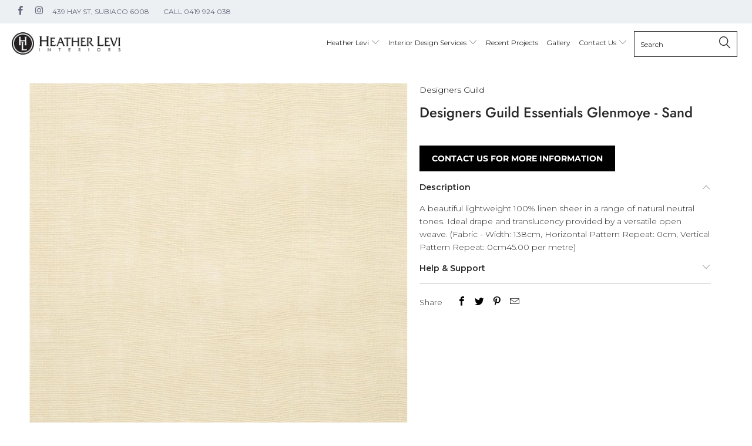

--- FILE ---
content_type: text/html; charset=utf-8
request_url: https://heatherlevi.com.au/products/designers-guild-essentials-fabric-glenmoye-sand
body_size: 29786
content:


 <!DOCTYPE html>
<!--[if lt IE 7 ]><html class="ie ie6" lang="en"> <![endif]-->
<!--[if IE 7 ]><html class="ie ie7" lang="en"> <![endif]-->
<!--[if IE 8 ]><html class="ie ie8" lang="en"> <![endif]-->
<!--[if IE 9 ]><html class="ie ie9" lang="en"> <![endif]-->
<!--[if (gte IE 10)|!(IE)]><!--><html lang="en"> <!--<![endif]--> <head> <meta charset="utf-8"> <meta http-equiv="cleartype" content="on"> <meta name="robots" content="index,follow">
<!-- Google Tag Manager -->
<script>(function(w,d,s,l,i){w[l]=w[l]||[];w[l].push({'gtm.start':
new Date().getTime(),event:'gtm.js'});var f=d.getElementsByTagName(s)[0],
j=d.createElement(s),dl=l!='dataLayer'?'&l='+l:'';j.async=true;j.src=
'https://www.googletagmanager.com/gtm.js?id='+i+dl;f.parentNode.insertBefore(j,f);
})(window,document,'script','dataLayer','GTM-TLGBG8M');</script>
<!-- End Google Tag Manager --> <!-- Custom Fonts --> <!-- Stylesheets for Turbo 4.0.2 --> <link href="//heatherlevi.com.au/cdn/shop/t/11/assets/styles.scss.css?v=176824860642950616721759332698" rel="stylesheet" type="text/css" media="all" /> <script>
      /*! lazysizes - v3.0.0 */
      !function(a,b){var c=b(a,a.document);a.lazySizes=c,"object"==typeof module&&module.exports&&(module.exports=c)}(window,function(a,b){"use strict";if(b.getElementsByClassName){var c,d=b.documentElement,e=a.Date,f=a.HTMLPictureElement,g="addEventListener",h="getAttribute",i=a[g],j=a.setTimeout,k=a.requestAnimationFrame||j,l=a.requestIdleCallback,m=/^picture$/i,n=["load","error","lazyincluded","_lazyloaded"],o={},p=Array.prototype.forEach,q=function(a,b){return o[b]||(o[b]=new RegExp("(\\s|^)"+b+"(\\s|$)")),o[b].test(a[h]("class")||"")&&o[b]},r=function(a,b){q(a,b)||a.setAttribute("class",(a[h]("class")||"").trim()+" "+b)},s=function(a,b){var c;(c=q(a,b))&&a.setAttribute("class",(a[h]("class")||"").replace(c," "))},t=function(a,b,c){var d=c?g:"removeEventListener";c&&t(a,b),n.forEach(function(c){a[d](c,b)})},u=function(a,c,d,e,f){var g=b.createEvent("CustomEvent");return g.initCustomEvent(c,!e,!f,d||{}),a.dispatchEvent(g),g},v=function(b,d){var e;!f&&(e=a.picturefill||c.pf)?e({reevaluate:!0,elements:[b]}):d&&d.src&&(b.src=d.src)},w=function(a,b){return(getComputedStyle(a,null)||{})[b]},x=function(a,b,d){for(d=d||a.offsetWidth;d<c.minSize&&b&&!a._lazysizesWidth;)d=b.offsetWidth,b=b.parentNode;return d},y=function(){var a,c,d=[],e=[],f=d,g=function(){var b=f;for(f=d.length?e:d,a=!0,c=!1;b.length;)b.shift()();a=!1},h=function(d,e){a&&!e?d.apply(this,arguments):(f.push(d),c||(c=!0,(b.hidden?j:k)(g)))};return h._lsFlush=g,h}(),z=function(a,b){return b?function(){y(a)}:function(){var b=this,c=arguments;y(function(){a.apply(b,c)})}},A=function(a){var b,c=0,d=125,f=666,g=f,h=function(){b=!1,c=e.now(),a()},i=l?function(){l(h,{timeout:g}),g!==f&&(g=f)}:z(function(){j(h)},!0);return function(a){var f;(a=a===!0)&&(g=44),b||(b=!0,f=d-(e.now()-c),0>f&&(f=0),a||9>f&&l?i():j(i,f))}},B=function(a){var b,c,d=99,f=function(){b=null,a()},g=function(){var a=e.now()-c;d>a?j(g,d-a):(l||f)(f)};return function(){c=e.now(),b||(b=j(g,d))}},C=function(){var f,k,l,n,o,x,C,E,F,G,H,I,J,K,L,M=/^img$/i,N=/^iframe$/i,O="onscroll"in a&&!/glebot/.test(navigator.userAgent),P=0,Q=0,R=0,S=-1,T=function(a){R--,a&&a.target&&t(a.target,T),(!a||0>R||!a.target)&&(R=0)},U=function(a,c){var e,f=a,g="hidden"==w(b.body,"visibility")||"hidden"!=w(a,"visibility");for(F-=c,I+=c,G-=c,H+=c;g&&(f=f.offsetParent)&&f!=b.body&&f!=d;)g=(w(f,"opacity")||1)>0,g&&"visible"!=w(f,"overflow")&&(e=f.getBoundingClientRect(),g=H>e.left&&G<e.right&&I>e.top-1&&F<e.bottom+1);return g},V=function(){var a,e,g,i,j,m,n,p,q;if((o=c.loadMode)&&8>R&&(a=f.length)){e=0,S++,null==K&&("expand"in c||(c.expand=d.clientHeight>500&&d.clientWidth>500?500:370),J=c.expand,K=J*c.expFactor),K>Q&&1>R&&S>2&&o>2&&!b.hidden?(Q=K,S=0):Q=o>1&&S>1&&6>R?J:P;for(;a>e;e++)if(f[e]&&!f[e]._lazyRace)if(O)if((p=f[e][h]("data-expand"))&&(m=1*p)||(m=Q),q!==m&&(C=innerWidth+m*L,E=innerHeight+m,n=-1*m,q=m),g=f[e].getBoundingClientRect(),(I=g.bottom)>=n&&(F=g.top)<=E&&(H=g.right)>=n*L&&(G=g.left)<=C&&(I||H||G||F)&&(l&&3>R&&!p&&(3>o||4>S)||U(f[e],m))){if(ba(f[e]),j=!0,R>9)break}else!j&&l&&!i&&4>R&&4>S&&o>2&&(k[0]||c.preloadAfterLoad)&&(k[0]||!p&&(I||H||G||F||"auto"!=f[e][h](c.sizesAttr)))&&(i=k[0]||f[e]);else ba(f[e]);i&&!j&&ba(i)}},W=A(V),X=function(a){r(a.target,c.loadedClass),s(a.target,c.loadingClass),t(a.target,Z)},Y=z(X),Z=function(a){Y({target:a.target})},$=function(a,b){try{a.contentWindow.location.replace(b)}catch(c){a.src=b}},_=function(a){var b,d,e=a[h](c.srcsetAttr);(b=c.customMedia[a[h]("data-media")||a[h]("media")])&&a.setAttribute("media",b),e&&a.setAttribute("srcset",e),b&&(d=a.parentNode,d.insertBefore(a.cloneNode(),a),d.removeChild(a))},aa=z(function(a,b,d,e,f){var g,i,k,l,o,q;(o=u(a,"lazybeforeunveil",b)).defaultPrevented||(e&&(d?r(a,c.autosizesClass):a.setAttribute("sizes",e)),i=a[h](c.srcsetAttr),g=a[h](c.srcAttr),f&&(k=a.parentNode,l=k&&m.test(k.nodeName||"")),q=b.firesLoad||"src"in a&&(i||g||l),o={target:a},q&&(t(a,T,!0),clearTimeout(n),n=j(T,2500),r(a,c.loadingClass),t(a,Z,!0)),l&&p.call(k.getElementsByTagName("source"),_),i?a.setAttribute("srcset",i):g&&!l&&(N.test(a.nodeName)?$(a,g):a.src=g),(i||l)&&v(a,{src:g})),a._lazyRace&&delete a._lazyRace,s(a,c.lazyClass),y(function(){(!q||a.complete&&a.naturalWidth>1)&&(q?T(o):R--,X(o))},!0)}),ba=function(a){var b,d=M.test(a.nodeName),e=d&&(a[h](c.sizesAttr)||a[h]("sizes")),f="auto"==e;(!f&&l||!d||!a.src&&!a.srcset||a.complete||q(a,c.errorClass))&&(b=u(a,"lazyunveilread").detail,f&&D.updateElem(a,!0,a.offsetWidth),a._lazyRace=!0,R++,aa(a,b,f,e,d))},ca=function(){if(!l){if(e.now()-x<999)return void j(ca,999);var a=B(function(){c.loadMode=3,W()});l=!0,c.loadMode=3,W(),i("scroll",function(){3==c.loadMode&&(c.loadMode=2),a()},!0)}};return{_:function(){x=e.now(),f=b.getElementsByClassName(c.lazyClass),k=b.getElementsByClassName(c.lazyClass+" "+c.preloadClass),L=c.hFac,i("scroll",W,!0),i("resize",W,!0),a.MutationObserver?new MutationObserver(W).observe(d,{childList:!0,subtree:!0,attributes:!0}):(d[g]("DOMNodeInserted",W,!0),d[g]("DOMAttrModified",W,!0),setInterval(W,999)),i("hashchange",W,!0),["focus","mouseover","click","load","transitionend","animationend","webkitAnimationEnd"].forEach(function(a){b[g](a,W,!0)}),/d$|^c/.test(b.readyState)?ca():(i("load",ca),b[g]("DOMContentLoaded",W),j(ca,2e4)),f.length?(V(),y._lsFlush()):W()},checkElems:W,unveil:ba}}(),D=function(){var a,d=z(function(a,b,c,d){var e,f,g;if(a._lazysizesWidth=d,d+="px",a.setAttribute("sizes",d),m.test(b.nodeName||""))for(e=b.getElementsByTagName("source"),f=0,g=e.length;g>f;f++)e[f].setAttribute("sizes",d);c.detail.dataAttr||v(a,c.detail)}),e=function(a,b,c){var e,f=a.parentNode;f&&(c=x(a,f,c),e=u(a,"lazybeforesizes",{width:c,dataAttr:!!b}),e.defaultPrevented||(c=e.detail.width,c&&c!==a._lazysizesWidth&&d(a,f,e,c)))},f=function(){var b,c=a.length;if(c)for(b=0;c>b;b++)e(a[b])},g=B(f);return{_:function(){a=b.getElementsByClassName(c.autosizesClass),i("resize",g)},checkElems:g,updateElem:e}}(),E=function(){E.i||(E.i=!0,D._(),C._())};return function(){var b,d={lazyClass:"lazyload",loadedClass:"lazyloaded",loadingClass:"lazyloading",preloadClass:"lazypreload",errorClass:"lazyerror",autosizesClass:"lazyautosizes",srcAttr:"data-src",srcsetAttr:"data-srcset",sizesAttr:"data-sizes",minSize:40,customMedia:{},init:!0,expFactor:1.5,hFac:.8,loadMode:2};c=a.lazySizesConfig||a.lazysizesConfig||{};for(b in d)b in c||(c[b]=d[b]);a.lazySizesConfig=c,j(function(){c.init&&E()})}(),{cfg:c,autoSizer:D,loader:C,init:E,uP:v,aC:r,rC:s,hC:q,fire:u,gW:x,rAF:y}}});</script> <title>Designers Guild Essentials Glenmoye - Sand - Heather Levi Interiors</title> <meta name="description" content="A beautiful lightweight 100% linen sheer in a range of natural neutral tones. Ideal drape and translucency provided by a versatile open weave. (Fabric - Width: 138cm, Horizontal Pattern Repeat: 0cm, Vertical Pattern Repeat: 0cm45.00 per metre)" />
    

    

<meta name="author" content="Heather Levi Interiors">
<meta property="og:url" content="https://heatherlevi.com.au/products/designers-guild-essentials-fabric-glenmoye-sand">
<meta property="og:site_name" content="Heather Levi Interiors"> <meta property="og:type" content="product"> <meta property="og:title" content="Designers Guild Essentials Glenmoye - Sand"> <meta property="og:image" content="https://heatherlevi.com.au/cdn/shop/products/15990_600x.jpg?v=1573821235"> <meta property="og:image:secure_url" content="https://heatherlevi.com.au/cdn/shop/products/15990_600x.jpg?v=1573821235"> <meta property="og:image" content="https://heatherlevi.com.au/cdn/shop/products/32478_447f4bd6-e546-421f-b349-fd8cf5da5c6d_600x.jpg?v=1573821235"> <meta property="og:image:secure_url" content="https://heatherlevi.com.au/cdn/shop/products/32478_447f4bd6-e546-421f-b349-fd8cf5da5c6d_600x.jpg?v=1573821235"> <meta property="og:price:amount" content="0.00"> <meta property="og:price:currency" content="AUD"> <meta property="og:description" content="A beautiful lightweight 100% linen sheer in a range of natural neutral tones. Ideal drape and translucency provided by a versatile open weave. (Fabric - Width: 138cm, Horizontal Pattern Repeat: 0cm, Vertical Pattern Repeat: 0cm45.00 per metre)">




<meta name="twitter:card" content="summary"> <meta name="twitter:title" content="Designers Guild Essentials Glenmoye - Sand"> <meta name="twitter:description" content="A beautiful lightweight 100% linen sheer in a range of natural neutral tones. Ideal drape and translucency provided by a versatile open weave.  (Fabric - Width: 138cm, Horizontal Pattern Repeat: 0cm, Vertical Pattern Repeat: 0cm45.00 per metre)"> <meta name="twitter:image" content="https://heatherlevi.com.au/cdn/shop/products/15990_240x.jpg?v=1573821235"> <meta name="twitter:image:width" content="240"> <meta name="twitter:image:height" content="240">

    
    
<link href="https://fonts.googleapis.com/css2?family=Montserrat:ital,wght@0,300;0,400;0,500;0,600;1,200&display=swap" rel="stylesheet"> <!-- Mobile Specific Metas --> <meta name="HandheldFriendly" content="True"> <meta name="MobileOptimized" content="320"> <meta name="viewport" content="width=device-width,initial-scale=1"> <meta name="theme-color" content="#ffffff"> <link rel="shortcut icon" type="image/x-icon" href="//heatherlevi.com.au/cdn/shop/files/fav_32x32.png?v=1613510909"> <link rel="canonical" href="https://heatherlevi.com.au/products/designers-guild-essentials-fabric-glenmoye-sand" /> <script>window.performance && window.performance.mark && window.performance.mark('shopify.content_for_header.start');</script><meta id="shopify-digital-wallet" name="shopify-digital-wallet" content="/4800184420/digital_wallets/dialog">
<link rel="alternate" type="application/json+oembed" href="https://heatherlevi.com.au/products/designers-guild-essentials-fabric-glenmoye-sand.oembed">
<script async="async" src="/checkouts/internal/preloads.js?locale=en-AU"></script>
<script id="shopify-features" type="application/json">{"accessToken":"9fefb03fe26159388bdefed5b0c58a31","betas":["rich-media-storefront-analytics"],"domain":"heatherlevi.com.au","predictiveSearch":true,"shopId":4800184420,"locale":"en"}</script>
<script>var Shopify = Shopify || {};
Shopify.shop = "heatherlevi.myshopify.com";
Shopify.locale = "en";
Shopify.currency = {"active":"AUD","rate":"1.0"};
Shopify.country = "AU";
Shopify.theme = {"name":"Case Studies 5\/24 Dev theme","id":133591924836,"schema_name":"Turbo","schema_version":"4.0.2","theme_store_id":null,"role":"main"};
Shopify.theme.handle = "null";
Shopify.theme.style = {"id":null,"handle":null};
Shopify.cdnHost = "heatherlevi.com.au/cdn";
Shopify.routes = Shopify.routes || {};
Shopify.routes.root = "/";</script>
<script type="module">!function(o){(o.Shopify=o.Shopify||{}).modules=!0}(window);</script>
<script>!function(o){function n(){var o=[];function n(){o.push(Array.prototype.slice.apply(arguments))}return n.q=o,n}var t=o.Shopify=o.Shopify||{};t.loadFeatures=n(),t.autoloadFeatures=n()}(window);</script>
<script id="shop-js-analytics" type="application/json">{"pageType":"product"}</script>
<script defer="defer" async type="module" src="//heatherlevi.com.au/cdn/shopifycloud/shop-js/modules/v2/client.init-shop-cart-sync_BN7fPSNr.en.esm.js"></script>
<script defer="defer" async type="module" src="//heatherlevi.com.au/cdn/shopifycloud/shop-js/modules/v2/chunk.common_Cbph3Kss.esm.js"></script>
<script defer="defer" async type="module" src="//heatherlevi.com.au/cdn/shopifycloud/shop-js/modules/v2/chunk.modal_DKumMAJ1.esm.js"></script>
<script type="module">
  await import("//heatherlevi.com.au/cdn/shopifycloud/shop-js/modules/v2/client.init-shop-cart-sync_BN7fPSNr.en.esm.js");
await import("//heatherlevi.com.au/cdn/shopifycloud/shop-js/modules/v2/chunk.common_Cbph3Kss.esm.js");
await import("//heatherlevi.com.au/cdn/shopifycloud/shop-js/modules/v2/chunk.modal_DKumMAJ1.esm.js");

  window.Shopify.SignInWithShop?.initShopCartSync?.({"fedCMEnabled":true,"windoidEnabled":true});

</script>
<script>(function() {
  var isLoaded = false;
  function asyncLoad() {
    if (isLoaded) return;
    isLoaded = true;
    var urls = ["https:\/\/cdn.nfcube.com\/instafeed-29fd376f1cf81fbc2745c618e1db13c4.js?shop=heatherlevi.myshopify.com"];
    for (var i = 0; i <urls.length; i++) {
      var s = document.createElement('script');
      s.type = 'text/javascript';
      s.async = true;
      s.src = urls[i];
      var x = document.getElementsByTagName('script')[0];
      x.parentNode.insertBefore(s, x);
    }
  };
  if(window.attachEvent) {
    window.attachEvent('onload', asyncLoad);
  } else {
    window.addEventListener('load', asyncLoad, false);
  }
})();</script>
<script id="__st">var __st={"a":4800184420,"offset":28800,"reqid":"6bb840c3-705b-4554-9f84-9b537f445a75-1769771082","pageurl":"heatherlevi.com.au\/products\/designers-guild-essentials-fabric-glenmoye-sand","u":"b9ce2f3a28bd","p":"product","rtyp":"product","rid":4343773462628};</script>
<script>window.ShopifyPaypalV4VisibilityTracking = true;</script>
<script id="captcha-bootstrap">!function(){'use strict';const t='contact',e='account',n='new_comment',o=[[t,t],['blogs',n],['comments',n],[t,'customer']],c=[[e,'customer_login'],[e,'guest_login'],[e,'recover_customer_password'],[e,'create_customer']],r=t=>t.map((([t,e])=>`form[action*='/${t}']:not([data-nocaptcha='true']) input[name='form_type'][value='${e}']`)).join(','),a=t=>()=>t?[...document.querySelectorAll(t)].map((t=>t.form)):[];function s(){const t=[...o],e=r(t);return a(e)}const i='password',u='form_key',d=['recaptcha-v3-token','g-recaptcha-response','h-captcha-response',i],f=()=>{try{return window.sessionStorage}catch{return}},m='__shopify_v',_=t=>t.elements[u];function p(t,e,n=!1){try{const o=window.sessionStorage,c=JSON.parse(o.getItem(e)),{data:r}=function(t){const{data:e,action:n}=t;return t[m]||n?{data:e,action:n}:{data:t,action:n}}(c);for(const[e,n]of Object.entries(r))t.elements[e]&&(t.elements[e].value=n);n&&o.removeItem(e)}catch(o){console.error('form repopulation failed',{error:o})}}const l='form_type',E='cptcha';function T(t){t.dataset[E]=!0}const w=window,h=w.document,L='Shopify',v='ce_forms',y='captcha';let A=!1;((t,e)=>{const n=(g='f06e6c50-85a8-45c8-87d0-21a2b65856fe',I='https://cdn.shopify.com/shopifycloud/storefront-forms-hcaptcha/ce_storefront_forms_captcha_hcaptcha.v1.5.2.iife.js',D={infoText:'Protected by hCaptcha',privacyText:'Privacy',termsText:'Terms'},(t,e,n)=>{const o=w[L][v],c=o.bindForm;if(c)return c(t,g,e,D).then(n);var r;o.q.push([[t,g,e,D],n]),r=I,A||(h.body.append(Object.assign(h.createElement('script'),{id:'captcha-provider',async:!0,src:r})),A=!0)});var g,I,D;w[L]=w[L]||{},w[L][v]=w[L][v]||{},w[L][v].q=[],w[L][y]=w[L][y]||{},w[L][y].protect=function(t,e){n(t,void 0,e),T(t)},Object.freeze(w[L][y]),function(t,e,n,w,h,L){const[v,y,A,g]=function(t,e,n){const i=e?o:[],u=t?c:[],d=[...i,...u],f=r(d),m=r(i),_=r(d.filter((([t,e])=>n.includes(e))));return[a(f),a(m),a(_),s()]}(w,h,L),I=t=>{const e=t.target;return e instanceof HTMLFormElement?e:e&&e.form},D=t=>v().includes(t);t.addEventListener('submit',(t=>{const e=I(t);if(!e)return;const n=D(e)&&!e.dataset.hcaptchaBound&&!e.dataset.recaptchaBound,o=_(e),c=g().includes(e)&&(!o||!o.value);(n||c)&&t.preventDefault(),c&&!n&&(function(t){try{if(!f())return;!function(t){const e=f();if(!e)return;const n=_(t);if(!n)return;const o=n.value;o&&e.removeItem(o)}(t);const e=Array.from(Array(32),(()=>Math.random().toString(36)[2])).join('');!function(t,e){_(t)||t.append(Object.assign(document.createElement('input'),{type:'hidden',name:u})),t.elements[u].value=e}(t,e),function(t,e){const n=f();if(!n)return;const o=[...t.querySelectorAll(`input[type='${i}']`)].map((({name:t})=>t)),c=[...d,...o],r={};for(const[a,s]of new FormData(t).entries())c.includes(a)||(r[a]=s);n.setItem(e,JSON.stringify({[m]:1,action:t.action,data:r}))}(t,e)}catch(e){console.error('failed to persist form',e)}}(e),e.submit())}));const S=(t,e)=>{t&&!t.dataset[E]&&(n(t,e.some((e=>e===t))),T(t))};for(const o of['focusin','change'])t.addEventListener(o,(t=>{const e=I(t);D(e)&&S(e,y())}));const B=e.get('form_key'),M=e.get(l),P=B&&M;t.addEventListener('DOMContentLoaded',(()=>{const t=y();if(P)for(const e of t)e.elements[l].value===M&&p(e,B);[...new Set([...A(),...v().filter((t=>'true'===t.dataset.shopifyCaptcha))])].forEach((e=>S(e,t)))}))}(h,new URLSearchParams(w.location.search),n,t,e,['guest_login'])})(!0,!0)}();</script>
<script integrity="sha256-4kQ18oKyAcykRKYeNunJcIwy7WH5gtpwJnB7kiuLZ1E=" data-source-attribution="shopify.loadfeatures" defer="defer" src="//heatherlevi.com.au/cdn/shopifycloud/storefront/assets/storefront/load_feature-a0a9edcb.js" crossorigin="anonymous"></script>
<script data-source-attribution="shopify.dynamic_checkout.dynamic.init">var Shopify=Shopify||{};Shopify.PaymentButton=Shopify.PaymentButton||{isStorefrontPortableWallets:!0,init:function(){window.Shopify.PaymentButton.init=function(){};var t=document.createElement("script");t.src="https://heatherlevi.com.au/cdn/shopifycloud/portable-wallets/latest/portable-wallets.en.js",t.type="module",document.head.appendChild(t)}};
</script>
<script data-source-attribution="shopify.dynamic_checkout.buyer_consent">
  function portableWalletsHideBuyerConsent(e){var t=document.getElementById("shopify-buyer-consent"),n=document.getElementById("shopify-subscription-policy-button");t&&n&&(t.classList.add("hidden"),t.setAttribute("aria-hidden","true"),n.removeEventListener("click",e))}function portableWalletsShowBuyerConsent(e){var t=document.getElementById("shopify-buyer-consent"),n=document.getElementById("shopify-subscription-policy-button");t&&n&&(t.classList.remove("hidden"),t.removeAttribute("aria-hidden"),n.addEventListener("click",e))}window.Shopify?.PaymentButton&&(window.Shopify.PaymentButton.hideBuyerConsent=portableWalletsHideBuyerConsent,window.Shopify.PaymentButton.showBuyerConsent=portableWalletsShowBuyerConsent);
</script>
<script data-source-attribution="shopify.dynamic_checkout.cart.bootstrap">document.addEventListener("DOMContentLoaded",(function(){function t(){return document.querySelector("shopify-accelerated-checkout-cart, shopify-accelerated-checkout")}if(t())Shopify.PaymentButton.init();else{new MutationObserver((function(e,n){t()&&(Shopify.PaymentButton.init(),n.disconnect())})).observe(document.body,{childList:!0,subtree:!0})}}));
</script>

<script>window.performance && window.performance.mark && window.performance.mark('shopify.content_for_header.end');</script><link href="https://monorail-edge.shopifysvc.com" rel="dns-prefetch">
<script>(function(){if ("sendBeacon" in navigator && "performance" in window) {try {var session_token_from_headers = performance.getEntriesByType('navigation')[0].serverTiming.find(x => x.name == '_s').description;} catch {var session_token_from_headers = undefined;}var session_cookie_matches = document.cookie.match(/_shopify_s=([^;]*)/);var session_token_from_cookie = session_cookie_matches && session_cookie_matches.length === 2 ? session_cookie_matches[1] : "";var session_token = session_token_from_headers || session_token_from_cookie || "";function handle_abandonment_event(e) {var entries = performance.getEntries().filter(function(entry) {return /monorail-edge.shopifysvc.com/.test(entry.name);});if (!window.abandonment_tracked && entries.length === 0) {window.abandonment_tracked = true;var currentMs = Date.now();var navigation_start = performance.timing.navigationStart;var payload = {shop_id: 4800184420,url: window.location.href,navigation_start,duration: currentMs - navigation_start,session_token,page_type: "product"};window.navigator.sendBeacon("https://monorail-edge.shopifysvc.com/v1/produce", JSON.stringify({schema_id: "online_store_buyer_site_abandonment/1.1",payload: payload,metadata: {event_created_at_ms: currentMs,event_sent_at_ms: currentMs}}));}}window.addEventListener('pagehide', handle_abandonment_event);}}());</script>
<script id="web-pixels-manager-setup">(function e(e,d,r,n,o){if(void 0===o&&(o={}),!Boolean(null===(a=null===(i=window.Shopify)||void 0===i?void 0:i.analytics)||void 0===a?void 0:a.replayQueue)){var i,a;window.Shopify=window.Shopify||{};var t=window.Shopify;t.analytics=t.analytics||{};var s=t.analytics;s.replayQueue=[],s.publish=function(e,d,r){return s.replayQueue.push([e,d,r]),!0};try{self.performance.mark("wpm:start")}catch(e){}var l=function(){var e={modern:/Edge?\/(1{2}[4-9]|1[2-9]\d|[2-9]\d{2}|\d{4,})\.\d+(\.\d+|)|Firefox\/(1{2}[4-9]|1[2-9]\d|[2-9]\d{2}|\d{4,})\.\d+(\.\d+|)|Chrom(ium|e)\/(9{2}|\d{3,})\.\d+(\.\d+|)|(Maci|X1{2}).+ Version\/(15\.\d+|(1[6-9]|[2-9]\d|\d{3,})\.\d+)([,.]\d+|)( \(\w+\)|)( Mobile\/\w+|) Safari\/|Chrome.+OPR\/(9{2}|\d{3,})\.\d+\.\d+|(CPU[ +]OS|iPhone[ +]OS|CPU[ +]iPhone|CPU IPhone OS|CPU iPad OS)[ +]+(15[._]\d+|(1[6-9]|[2-9]\d|\d{3,})[._]\d+)([._]\d+|)|Android:?[ /-](13[3-9]|1[4-9]\d|[2-9]\d{2}|\d{4,})(\.\d+|)(\.\d+|)|Android.+Firefox\/(13[5-9]|1[4-9]\d|[2-9]\d{2}|\d{4,})\.\d+(\.\d+|)|Android.+Chrom(ium|e)\/(13[3-9]|1[4-9]\d|[2-9]\d{2}|\d{4,})\.\d+(\.\d+|)|SamsungBrowser\/([2-9]\d|\d{3,})\.\d+/,legacy:/Edge?\/(1[6-9]|[2-9]\d|\d{3,})\.\d+(\.\d+|)|Firefox\/(5[4-9]|[6-9]\d|\d{3,})\.\d+(\.\d+|)|Chrom(ium|e)\/(5[1-9]|[6-9]\d|\d{3,})\.\d+(\.\d+|)([\d.]+$|.*Safari\/(?![\d.]+ Edge\/[\d.]+$))|(Maci|X1{2}).+ Version\/(10\.\d+|(1[1-9]|[2-9]\d|\d{3,})\.\d+)([,.]\d+|)( \(\w+\)|)( Mobile\/\w+|) Safari\/|Chrome.+OPR\/(3[89]|[4-9]\d|\d{3,})\.\d+\.\d+|(CPU[ +]OS|iPhone[ +]OS|CPU[ +]iPhone|CPU IPhone OS|CPU iPad OS)[ +]+(10[._]\d+|(1[1-9]|[2-9]\d|\d{3,})[._]\d+)([._]\d+|)|Android:?[ /-](13[3-9]|1[4-9]\d|[2-9]\d{2}|\d{4,})(\.\d+|)(\.\d+|)|Mobile Safari.+OPR\/([89]\d|\d{3,})\.\d+\.\d+|Android.+Firefox\/(13[5-9]|1[4-9]\d|[2-9]\d{2}|\d{4,})\.\d+(\.\d+|)|Android.+Chrom(ium|e)\/(13[3-9]|1[4-9]\d|[2-9]\d{2}|\d{4,})\.\d+(\.\d+|)|Android.+(UC? ?Browser|UCWEB|U3)[ /]?(15\.([5-9]|\d{2,})|(1[6-9]|[2-9]\d|\d{3,})\.\d+)\.\d+|SamsungBrowser\/(5\.\d+|([6-9]|\d{2,})\.\d+)|Android.+MQ{2}Browser\/(14(\.(9|\d{2,})|)|(1[5-9]|[2-9]\d|\d{3,})(\.\d+|))(\.\d+|)|K[Aa][Ii]OS\/(3\.\d+|([4-9]|\d{2,})\.\d+)(\.\d+|)/},d=e.modern,r=e.legacy,n=navigator.userAgent;return n.match(d)?"modern":n.match(r)?"legacy":"unknown"}(),u="modern"===l?"modern":"legacy",c=(null!=n?n:{modern:"",legacy:""})[u],f=function(e){return[e.baseUrl,"/wpm","/b",e.hashVersion,"modern"===e.buildTarget?"m":"l",".js"].join("")}({baseUrl:d,hashVersion:r,buildTarget:u}),m=function(e){var d=e.version,r=e.bundleTarget,n=e.surface,o=e.pageUrl,i=e.monorailEndpoint;return{emit:function(e){var a=e.status,t=e.errorMsg,s=(new Date).getTime(),l=JSON.stringify({metadata:{event_sent_at_ms:s},events:[{schema_id:"web_pixels_manager_load/3.1",payload:{version:d,bundle_target:r,page_url:o,status:a,surface:n,error_msg:t},metadata:{event_created_at_ms:s}}]});if(!i)return console&&console.warn&&console.warn("[Web Pixels Manager] No Monorail endpoint provided, skipping logging."),!1;try{return self.navigator.sendBeacon.bind(self.navigator)(i,l)}catch(e){}var u=new XMLHttpRequest;try{return u.open("POST",i,!0),u.setRequestHeader("Content-Type","text/plain"),u.send(l),!0}catch(e){return console&&console.warn&&console.warn("[Web Pixels Manager] Got an unhandled error while logging to Monorail."),!1}}}}({version:r,bundleTarget:l,surface:e.surface,pageUrl:self.location.href,monorailEndpoint:e.monorailEndpoint});try{o.browserTarget=l,function(e){var d=e.src,r=e.async,n=void 0===r||r,o=e.onload,i=e.onerror,a=e.sri,t=e.scriptDataAttributes,s=void 0===t?{}:t,l=document.createElement("script"),u=document.querySelector("head"),c=document.querySelector("body");if(l.async=n,l.src=d,a&&(l.integrity=a,l.crossOrigin="anonymous"),s)for(var f in s)if(Object.prototype.hasOwnProperty.call(s,f))try{l.dataset[f]=s[f]}catch(e){}if(o&&l.addEventListener("load",o),i&&l.addEventListener("error",i),u)u.appendChild(l);else{if(!c)throw new Error("Did not find a head or body element to append the script");c.appendChild(l)}}({src:f,async:!0,onload:function(){if(!function(){var e,d;return Boolean(null===(d=null===(e=window.Shopify)||void 0===e?void 0:e.analytics)||void 0===d?void 0:d.initialized)}()){var d=window.webPixelsManager.init(e)||void 0;if(d){var r=window.Shopify.analytics;r.replayQueue.forEach((function(e){var r=e[0],n=e[1],o=e[2];d.publishCustomEvent(r,n,o)})),r.replayQueue=[],r.publish=d.publishCustomEvent,r.visitor=d.visitor,r.initialized=!0}}},onerror:function(){return m.emit({status:"failed",errorMsg:"".concat(f," has failed to load")})},sri:function(e){var d=/^sha384-[A-Za-z0-9+/=]+$/;return"string"==typeof e&&d.test(e)}(c)?c:"",scriptDataAttributes:o}),m.emit({status:"loading"})}catch(e){m.emit({status:"failed",errorMsg:(null==e?void 0:e.message)||"Unknown error"})}}})({shopId: 4800184420,storefrontBaseUrl: "https://heatherlevi.com.au",extensionsBaseUrl: "https://extensions.shopifycdn.com/cdn/shopifycloud/web-pixels-manager",monorailEndpoint: "https://monorail-edge.shopifysvc.com/unstable/produce_batch",surface: "storefront-renderer",enabledBetaFlags: ["2dca8a86"],webPixelsConfigList: [{"id":"shopify-app-pixel","configuration":"{}","eventPayloadVersion":"v1","runtimeContext":"STRICT","scriptVersion":"0450","apiClientId":"shopify-pixel","type":"APP","privacyPurposes":["ANALYTICS","MARKETING"]},{"id":"shopify-custom-pixel","eventPayloadVersion":"v1","runtimeContext":"LAX","scriptVersion":"0450","apiClientId":"shopify-pixel","type":"CUSTOM","privacyPurposes":["ANALYTICS","MARKETING"]}],isMerchantRequest: false,initData: {"shop":{"name":"Heather Levi Interiors","paymentSettings":{"currencyCode":"AUD"},"myshopifyDomain":"heatherlevi.myshopify.com","countryCode":"AU","storefrontUrl":"https:\/\/heatherlevi.com.au"},"customer":null,"cart":null,"checkout":null,"productVariants":[{"price":{"amount":0.0,"currencyCode":"AUD"},"product":{"title":"Designers Guild Essentials Glenmoye - Sand","vendor":"Designers Guild","id":"4343773462628","untranslatedTitle":"Designers Guild Essentials Glenmoye - Sand","url":"\/products\/designers-guild-essentials-fabric-glenmoye-sand","type":"Fabric"},"id":"31227513372772","image":{"src":"\/\/heatherlevi.com.au\/cdn\/shop\/products\/15990.jpg?v=1573821235"},"sku":"F2071\/06","title":"Default Title","untranslatedTitle":"Default Title"}],"purchasingCompany":null},},"https://heatherlevi.com.au/cdn","1d2a099fw23dfb22ep557258f5m7a2edbae",{"modern":"","legacy":""},{"shopId":"4800184420","storefrontBaseUrl":"https:\/\/heatherlevi.com.au","extensionBaseUrl":"https:\/\/extensions.shopifycdn.com\/cdn\/shopifycloud\/web-pixels-manager","surface":"storefront-renderer","enabledBetaFlags":"[\"2dca8a86\"]","isMerchantRequest":"false","hashVersion":"1d2a099fw23dfb22ep557258f5m7a2edbae","publish":"custom","events":"[[\"page_viewed\",{}],[\"product_viewed\",{\"productVariant\":{\"price\":{\"amount\":0.0,\"currencyCode\":\"AUD\"},\"product\":{\"title\":\"Designers Guild Essentials Glenmoye - Sand\",\"vendor\":\"Designers Guild\",\"id\":\"4343773462628\",\"untranslatedTitle\":\"Designers Guild Essentials Glenmoye - Sand\",\"url\":\"\/products\/designers-guild-essentials-fabric-glenmoye-sand\",\"type\":\"Fabric\"},\"id\":\"31227513372772\",\"image\":{\"src\":\"\/\/heatherlevi.com.au\/cdn\/shop\/products\/15990.jpg?v=1573821235\"},\"sku\":\"F2071\/06\",\"title\":\"Default Title\",\"untranslatedTitle\":\"Default Title\"}}]]"});</script><script>
  window.ShopifyAnalytics = window.ShopifyAnalytics || {};
  window.ShopifyAnalytics.meta = window.ShopifyAnalytics.meta || {};
  window.ShopifyAnalytics.meta.currency = 'AUD';
  var meta = {"product":{"id":4343773462628,"gid":"gid:\/\/shopify\/Product\/4343773462628","vendor":"Designers Guild","type":"Fabric","handle":"designers-guild-essentials-fabric-glenmoye-sand","variants":[{"id":31227513372772,"price":0,"name":"Designers Guild Essentials Glenmoye - Sand","public_title":null,"sku":"F2071\/06"}],"remote":false},"page":{"pageType":"product","resourceType":"product","resourceId":4343773462628,"requestId":"6bb840c3-705b-4554-9f84-9b537f445a75-1769771082"}};
  for (var attr in meta) {
    window.ShopifyAnalytics.meta[attr] = meta[attr];
  }
</script>
<script class="analytics">
  (function () {
    var customDocumentWrite = function(content) {
      var jquery = null;

      if (window.jQuery) {
        jquery = window.jQuery;
      } else if (window.Checkout && window.Checkout.$) {
        jquery = window.Checkout.$;
      }

      if (jquery) {
        jquery('body').append(content);
      }
    };

    var hasLoggedConversion = function(token) {
      if (token) {
        return document.cookie.indexOf('loggedConversion=' + token) !== -1;
      }
      return false;
    }

    var setCookieIfConversion = function(token) {
      if (token) {
        var twoMonthsFromNow = new Date(Date.now());
        twoMonthsFromNow.setMonth(twoMonthsFromNow.getMonth() + 2);

        document.cookie = 'loggedConversion=' + token + '; expires=' + twoMonthsFromNow;
      }
    }

    var trekkie = window.ShopifyAnalytics.lib = window.trekkie = window.trekkie || [];
    if (trekkie.integrations) {
      return;
    }
    trekkie.methods = [
      'identify',
      'page',
      'ready',
      'track',
      'trackForm',
      'trackLink'
    ];
    trekkie.factory = function(method) {
      return function() {
        var args = Array.prototype.slice.call(arguments);
        args.unshift(method);
        trekkie.push(args);
        return trekkie;
      };
    };
    for (var i = 0; i < trekkie.methods.length; i++) {
      var key = trekkie.methods[i];
      trekkie[key] = trekkie.factory(key);
    }
    trekkie.load = function(config) {
      trekkie.config = config || {};
      trekkie.config.initialDocumentCookie = document.cookie;
      var first = document.getElementsByTagName('script')[0];
      var script = document.createElement('script');
      script.type = 'text/javascript';
      script.onerror = function(e) {
        var scriptFallback = document.createElement('script');
        scriptFallback.type = 'text/javascript';
        scriptFallback.onerror = function(error) {
                var Monorail = {
      produce: function produce(monorailDomain, schemaId, payload) {
        var currentMs = new Date().getTime();
        var event = {
          schema_id: schemaId,
          payload: payload,
          metadata: {
            event_created_at_ms: currentMs,
            event_sent_at_ms: currentMs
          }
        };
        return Monorail.sendRequest("https://" + monorailDomain + "/v1/produce", JSON.stringify(event));
      },
      sendRequest: function sendRequest(endpointUrl, payload) {
        // Try the sendBeacon API
        if (window && window.navigator && typeof window.navigator.sendBeacon === 'function' && typeof window.Blob === 'function' && !Monorail.isIos12()) {
          var blobData = new window.Blob([payload], {
            type: 'text/plain'
          });

          if (window.navigator.sendBeacon(endpointUrl, blobData)) {
            return true;
          } // sendBeacon was not successful

        } // XHR beacon

        var xhr = new XMLHttpRequest();

        try {
          xhr.open('POST', endpointUrl);
          xhr.setRequestHeader('Content-Type', 'text/plain');
          xhr.send(payload);
        } catch (e) {
          console.log(e);
        }

        return false;
      },
      isIos12: function isIos12() {
        return window.navigator.userAgent.lastIndexOf('iPhone; CPU iPhone OS 12_') !== -1 || window.navigator.userAgent.lastIndexOf('iPad; CPU OS 12_') !== -1;
      }
    };
    Monorail.produce('monorail-edge.shopifysvc.com',
      'trekkie_storefront_load_errors/1.1',
      {shop_id: 4800184420,
      theme_id: 133591924836,
      app_name: "storefront",
      context_url: window.location.href,
      source_url: "//heatherlevi.com.au/cdn/s/trekkie.storefront.c59ea00e0474b293ae6629561379568a2d7c4bba.min.js"});

        };
        scriptFallback.async = true;
        scriptFallback.src = '//heatherlevi.com.au/cdn/s/trekkie.storefront.c59ea00e0474b293ae6629561379568a2d7c4bba.min.js';
        first.parentNode.insertBefore(scriptFallback, first);
      };
      script.async = true;
      script.src = '//heatherlevi.com.au/cdn/s/trekkie.storefront.c59ea00e0474b293ae6629561379568a2d7c4bba.min.js';
      first.parentNode.insertBefore(script, first);
    };
    trekkie.load(
      {"Trekkie":{"appName":"storefront","development":false,"defaultAttributes":{"shopId":4800184420,"isMerchantRequest":null,"themeId":133591924836,"themeCityHash":"11656502992004662865","contentLanguage":"en","currency":"AUD","eventMetadataId":"932e18d2-4ba4-45b6-915e-64b300363d39"},"isServerSideCookieWritingEnabled":true,"monorailRegion":"shop_domain","enabledBetaFlags":["65f19447","b5387b81"]},"Session Attribution":{},"S2S":{"facebookCapiEnabled":false,"source":"trekkie-storefront-renderer","apiClientId":580111}}
    );

    var loaded = false;
    trekkie.ready(function() {
      if (loaded) return;
      loaded = true;

      window.ShopifyAnalytics.lib = window.trekkie;

      var originalDocumentWrite = document.write;
      document.write = customDocumentWrite;
      try { window.ShopifyAnalytics.merchantGoogleAnalytics.call(this); } catch(error) {};
      document.write = originalDocumentWrite;

      window.ShopifyAnalytics.lib.page(null,{"pageType":"product","resourceType":"product","resourceId":4343773462628,"requestId":"6bb840c3-705b-4554-9f84-9b537f445a75-1769771082","shopifyEmitted":true});

      var match = window.location.pathname.match(/checkouts\/(.+)\/(thank_you|post_purchase)/)
      var token = match? match[1]: undefined;
      if (!hasLoggedConversion(token)) {
        setCookieIfConversion(token);
        window.ShopifyAnalytics.lib.track("Viewed Product",{"currency":"AUD","variantId":31227513372772,"productId":4343773462628,"productGid":"gid:\/\/shopify\/Product\/4343773462628","name":"Designers Guild Essentials Glenmoye - Sand","price":"0.00","sku":"F2071\/06","brand":"Designers Guild","variant":null,"category":"Fabric","nonInteraction":true,"remote":false},undefined,undefined,{"shopifyEmitted":true});
      window.ShopifyAnalytics.lib.track("monorail:\/\/trekkie_storefront_viewed_product\/1.1",{"currency":"AUD","variantId":31227513372772,"productId":4343773462628,"productGid":"gid:\/\/shopify\/Product\/4343773462628","name":"Designers Guild Essentials Glenmoye - Sand","price":"0.00","sku":"F2071\/06","brand":"Designers Guild","variant":null,"category":"Fabric","nonInteraction":true,"remote":false,"referer":"https:\/\/heatherlevi.com.au\/products\/designers-guild-essentials-fabric-glenmoye-sand"});
      }
    });


        var eventsListenerScript = document.createElement('script');
        eventsListenerScript.async = true;
        eventsListenerScript.src = "//heatherlevi.com.au/cdn/shopifycloud/storefront/assets/shop_events_listener-3da45d37.js";
        document.getElementsByTagName('head')[0].appendChild(eventsListenerScript);

})();</script>
  <script>
  if (!window.ga || (window.ga && typeof window.ga !== 'function')) {
    window.ga = function ga() {
      (window.ga.q = window.ga.q || []).push(arguments);
      if (window.Shopify && window.Shopify.analytics && typeof window.Shopify.analytics.publish === 'function') {
        window.Shopify.analytics.publish("ga_stub_called", {}, {sendTo: "google_osp_migration"});
      }
      console.error("Shopify's Google Analytics stub called with:", Array.from(arguments), "\nSee https://help.shopify.com/manual/promoting-marketing/pixels/pixel-migration#google for more information.");
    };
    if (window.Shopify && window.Shopify.analytics && typeof window.Shopify.analytics.publish === 'function') {
      window.Shopify.analytics.publish("ga_stub_initialized", {}, {sendTo: "google_osp_migration"});
    }
  }
</script>
<script
  defer
  src="https://heatherlevi.com.au/cdn/shopifycloud/perf-kit/shopify-perf-kit-3.1.0.min.js"
  data-application="storefront-renderer"
  data-shop-id="4800184420"
  data-render-region="gcp-us-central1"
  data-page-type="product"
  data-theme-instance-id="133591924836"
  data-theme-name="Turbo"
  data-theme-version="4.0.2"
  data-monorail-region="shop_domain"
  data-resource-timing-sampling-rate="10"
  data-shs="true"
  data-shs-beacon="true"
  data-shs-export-with-fetch="true"
  data-shs-logs-sample-rate="1"
  data-shs-beacon-endpoint="https://heatherlevi.com.au/api/collect"
></script>
</head> <noscript> <style>
      .product_section .product_form {
        opacity: 1;
      }

      .multi_select,
      form .select {
        display: block !important;
      }</style></noscript> <body class="product"
    data-money-format="${{amount}}" data-shop-url="https://heatherlevi.com.au">
<!-- Google Tag Manager (noscript) -->
<noscript><iframe src="https://www.googletagmanager.com/ns.html?id=GTM-TLGBG8M"
height="0" width="0" style="display:none;visibility:hidden"></iframe></noscript>
<!-- End Google Tag Manager (noscript) --> <div id="shopify-section-header" class="shopify-section header-section">


<header id="header" class="mobile_nav-fixed--true"> <div class="top_bar clearfix"> <a class="mobile_nav dropdown_link" data-dropdown-rel="menu" data-no-instant="true"> <div> <span></span> <span></span> <span></span> <span></span></div> <span class="menu_title">Menu</span></a> <a href="https://heatherlevi.com.au" title="Heather Levi Interiors" class="mobile_logo logo"> <img src="//heatherlevi.com.au/cdn/shop/files/logo_410x.png?v=1613510839" alt="Heather Levi Interiors" /></a> <div class="top_bar--right"> <a href="/search" class="icon-search dropdown_link" title="Search" data-dropdown-rel="search"></a></div></div> <div class="dropdown_container center" data-dropdown="search"> <div class="dropdown"> <form action="/search" class="header_search_form"> <input type="hidden" name="type" value="product" /> <span class="icon-search search-submit"></span> <input type="text" name="q" placeholder="Search" autocapitalize="off" autocomplete="off" autocorrect="off" class="search-terms" /></form></div></div> <div class="dropdown_container" data-dropdown="menu"> <div class="dropdown"> <ul class="menu" id="mobile_menu"> <li data-mobile-dropdown-rel="heather-levi" class="sublink"> <a data-no-instant href="#" class="parent-link--false">
          Heather Levi <span class="right icon-down-arrow"></span></a> <ul> <li><a href="/pages/heather-levi-interior-design">Heather Levi Interior Designer</a></li> <li><a href="/pages/what-makes-us-different">What Makes us Different</a></li> <li><a href="/pages/what-our-customers-say">What Our Customer Say</a></li></ul></li> <li data-mobile-dropdown-rel="interior-design-services" class="sublink"> <a data-no-instant href="#" class="parent-link--false">
          Interior Design Services <span class="right icon-down-arrow"></span></a> <ul> <li><a href="/pages/new-homes">New Homes</a></li> <li><a href="/pages/renovations">Renovations</a></li> <li><a href="/pages/window-treatements">Window Treatments</a></li> <li><a href="/pages/in-store-guidance-advice">Guidance & Advice</a></li> <li><a href="/pages/special-rooms">A Store Full of Inspiration</a></li></ul></li> <li data-mobile-dropdown-rel="recent-projects"> <a data-no-instant href="/collections/heather-levi-case-studies" class="parent-link--true">
          Recent Projects</a></li> <li data-mobile-dropdown-rel="gallery"> <a data-no-instant href="/pages/gallery" class="parent-link--true">
          Gallery</a></li> <li data-mobile-dropdown-rel="contact-us" class="sublink"> <a data-no-instant href="#" class="parent-link--false">
          Contact Us <span class="right icon-down-arrow"></span></a> <ul> <li><a href="/pages/design-service-enquiries">Design Service Enquiries</a></li></ul></li> <li data-mobile-dropdown-rel="439-hay-st-subiaco-6008"> <a data-no-instant href="/" class="parent-link--false">
          439 HAY ST, SUBIACO 6008</a></li> <li data-mobile-dropdown-rel="call-0419-924-038"> <a data-no-instant href="tel:0419924038" class="parent-link--true">
           CALL 0419 924 038</a></li></ul></div></div>
</header>




<header class=" secondary_logo--true"> <div class="header  header-fixed--true header-background--solid"> <div class="top_bar clearfix"> <ul class="social_icons"> <li><a href="https://www.facebook.com/heatherleviinteriordesign" title="Heather Levi Interiors on Facebook" rel="me" target="_blank" class="icon-facebook"></a></li> <li><a href="https://www.instagram.com/heatherlevi_interiors/" title="Heather Levi Interiors on Instagram" rel="me" target="_blank" class="icon-instagram"></a></li>
  

  

  

  

  
</ul> <ul class="menu left"> <li><a href="/">439 HAY ST, SUBIACO 6008</a></li> <li><a href="tel:0419924038"> CALL 0419 924 038</a></li></ul> <ul class="menu right"></ul></div> <div class="main_nav_wrapper"> <div class="main_nav clearfix menu-position--inline logo-align--left"> <div class="logo text-align--center"> <a href="https://heatherlevi.com.au" title="Heather Levi Interiors"> <img src="//heatherlevi.com.au/cdn/shop/files/logo_410x.png?v=1613510839" class="secondary_logo" alt="Heather Levi Interiors" /> <img src="//heatherlevi.com.au/cdn/shop/files/logo_410x.png?v=1613510839" class="primary_logo" alt="Heather Levi Interiors" /></a></div> <div class="nav"> <ul class="menu align_right clearfix"> <li><a href="#" class=" dropdown_link" data-dropdown-rel="heather-levi">Heather Levi <span class="icon-down-arrow"></span></a></li> <li><a href="#" class=" dropdown_link" data-dropdown-rel="interior-design-services">Interior Design Services <span class="icon-down-arrow"></span></a></li> <li><a href="/collections/heather-levi-case-studies" class="  top_link " data-dropdown-rel="recent-projects">Recent Projects</a></li> <li><a href="/pages/gallery" class="  top_link " data-dropdown-rel="gallery">Gallery</a></li> <li><a href="#" class=" dropdown_link" data-dropdown-rel="contact-us">Contact Us <span class="icon-down-arrow"></span></a></li> <li class="search_container" data-autocomplete-true> <form action="/search" class="search_form"> <input type="hidden" name="type" value="product" /> <span class="icon-search search-submit"></span> <input type="text" name="q" placeholder="Search" value="" autocapitalize="off" autocomplete="off" autocorrect="off" /></form></li> <li class="search_link"> <a href="/search" class="icon-search dropdown_link" title="Search" data-dropdown-rel="search"></a></li></ul></div> <div class="dropdown_container center" data-dropdown="search"> <div class="dropdown" data-autocomplete-true> <form action="/search" class="header_search_form"> <input type="hidden" name="type" value="product" /> <span class="icon-search search-submit"></span> <input type="text" name="q" placeholder="Search" autocapitalize="off" autocomplete="off" autocorrect="off" class="search-terms" /></form></div></div> <div class="dropdown_container" data-dropdown="heather-levi"> <div class="dropdown menu"> <div class="dropdown_content dropdown_narrow"> <div class="dropdown_column"> <ul class="dropdown_item"> <li> <a href="/pages/heather-levi-interior-design">Heather Levi Interior Designer</a></li></ul></div> <div class="dropdown_column"> <ul class="dropdown_item"> <li> <a href="/pages/what-makes-us-different">What Makes us Different</a></li></ul></div> <div class="dropdown_column"> <ul class="dropdown_item"> <li> <a href="/pages/what-our-customers-say">What Our Customer Say</a></li></ul></div></div></div></div> <div class="dropdown_container" data-dropdown="interior-design-services"> <div class="dropdown menu"> <div class="dropdown_content "> <div class="dropdown_column"> <ul class="dropdown_item"> <li> <a href="/pages/new-homes">New Homes</a></li></ul></div> <div class="dropdown_column"> <ul class="dropdown_item"> <li> <a href="/pages/renovations">Renovations</a></li></ul></div> <div class="dropdown_column"> <ul class="dropdown_item"> <li> <a href="/pages/window-treatements">Window Treatments</a></li></ul></div> <div class="dropdown_column"> <ul class="dropdown_item"> <li> <a href="/pages/in-store-guidance-advice">Guidance & Advice</a></li></ul></div> <div class="dropdown_column"> <ul class="dropdown_item"> <li> <a href="/pages/special-rooms">A Store Full of Inspiration</a></li></ul></div> <div class="dropdown_row"></div></div></div></div> <div class="dropdown_container" data-dropdown="contact-us"> <div class="dropdown menu"> <div class="dropdown_content dropdown_narrow"> <div class="dropdown_column"> <ul class="dropdown_item"> <li> <a href="/pages/design-service-enquiries">Design Service Enquiries</a></li></ul></div></div></div></div></div></div></div>
</header>

<style>
  .main_nav div.logo a {
    padding-top: 15px;
    padding-bottom: 15px;
  }

  div.logo img {
    max-width: 205px;
  }

  .nav {
    
      width: 84%;
      float: left;
    
  }

  
    .nav ul.menu {
      padding-top: 10px;
      padding-bottom: 10px;
    }

    .sticky_nav ul.menu, .sticky_nav .mini_cart {
      padding-top: 5px;
      padding-bottom: 5px;
    }
  

  
    #header .top_bar .icon-search {
      right: 15px;
    }
  

  
    body {
      overscroll-behavior-y: none;
    }
  

</style>


</div> <div class="mega-menu-container"> <div id="shopify-section-mega-menu-1" class="shopify-section mega-menu-section"> <div class="dropdown_container mega-menu mega-menu-1" data-dropdown="1"> <div class="dropdown menu"> <div class="dropdown_content "> <div class="dropdown_column" > <div class="mega-menu__richtext"></div> <div class="dropdown_column__menu"> <ul class="dropdown_title"> <li> <a >Our Brands</a></li></ul> <ul> <li> <a href="#">Armadillo</a></li> <li> <a href="#">Anna French</a></li> <li> <a href="#">Baresque</a></li> <li> <a href="#">Boyac</a></li> <li> <a href="#">Bloomingdales</a></li> <li> <a href="#">Café Lighting</a></li> <li> <a href="#">Casamance</a></li> <li> <a href="#">Comfort Lighting</a></li> <li> <a href="#">Christian Lacroix</a></li> <li> <a href="#">Cole & Sons</a></li> <li> <a href="#">Darcy & Duke</a></li> <li> <a href="#">Duralee Designer</a></li> <li> <a href="#">Designer Boys Art</a></li> <li> <a href="#">Designers Guild</a></li> <li> <a href="#">Einholtz</a></li> <li> <a href="#">Elitis</a></li> <li> <a href="#">Graham & Brown</a></li> <li> <a href="#">Her Shed</a></li> <li> <a href="#">HLI Couture</a></li> <li> <a href="#">Hoad</a></li> <li> <a href="#">House of Hackney</a></li> <li> <a href="#">James Dunlop</a></li> <li> <a href="#">Jane Churchill</a></li> <li> <a href="#">Jardan</a></li> <li> <a href="#">Jean Paul Gaultier</a></li> <li> <a href="#">Kenneth James</a></li> <li> <a href="#">Komar</a></li> <li> <a href="#">Linia</a></li> <li> <a href="#">Lizzo</a></li> <li> <a href="#">Love That Homewares</a></li> <li> <a href="#">Manuel Canovas</a></li> <li> <a href="#">Marco</a></li> <li> <a href="#">Molmic</a></li> <li> <a href="#">Montague</a></li> <li> <a href="#">Omexco</a></li> <li> <a href="#">One World</a></li> <li> <a href="#">Osborne & Little</a></li> <li> <a href="#">Pierre Frey</a></li> <li> <a href="#">Ralph Lauren</a></li> <li> <a href="#">Rasch</a></li> <li> <a href="#">SketchTwenty 3</a></li> <li> <a href="#">Tantra</a></li> <li> <a href="#">Ulf Moritz</a></li> <li> <a href="#">Unique</a></li> <li> <a href="#">Vatos</a></li> <li> <a href="#">Verosol</a></li> <li> <a href="#">Vision</a></li> <li> <a href="#">Warwick</a></li> <li> <a href="#">Weave</a></li> <li> <a href="#">William Morris</a></li> <li> <a href="#">Wortley</a></li></ul></div> <div class="mega-menu__richtext"></div></div> <div class="dropdown_column" > <div class="mega-menu__richtext"> <p><strong>At Heather Levi Interiors we stock and are the agents for some of the worlds most prestigious brands</strong></p></div> <div class="mega-menu__image-caption-link"> <a  > <img  src="//heatherlevi.com.au/cdn/shop/files/107176_500x.jpg?v=1613706113"
                            alt=""
                            class="lazyload blur-up"
                             /> <p></p></a></div> <div class="mega-menu__richtext"></div></div></div></div></div> <ul class="mobile-mega-menu hidden 1" data-mobile-dropdown="1"> <div> <li class="mobile-mega-menu_block mega-menu__richtext"></li> <li class="mobile-mega-menu_block sublink"> <a data-no-instant href="" class="parent-link--false">
                Our Brands <span class="right icon-down-arrow"></span></a> <ul> <li> <a href="#">Armadillo</a></li> <li> <a href="#">Anna French</a></li> <li> <a href="#">Baresque</a></li> <li> <a href="#">Boyac</a></li> <li> <a href="#">Bloomingdales</a></li> <li> <a href="#">Café Lighting</a></li> <li> <a href="#">Casamance</a></li> <li> <a href="#">Comfort Lighting</a></li> <li> <a href="#">Christian Lacroix</a></li> <li> <a href="#">Cole & Sons</a></li> <li> <a href="#">Darcy & Duke</a></li> <li> <a href="#">Duralee Designer</a></li> <li> <a href="#">Designer Boys Art</a></li> <li> <a href="#">Designers Guild</a></li> <li> <a href="#">Einholtz</a></li> <li> <a href="#">Elitis</a></li> <li> <a href="#">Graham & Brown</a></li> <li> <a href="#">Her Shed</a></li> <li> <a href="#">HLI Couture</a></li> <li> <a href="#">Hoad</a></li> <li> <a href="#">House of Hackney</a></li> <li> <a href="#">James Dunlop</a></li> <li> <a href="#">Jane Churchill</a></li> <li> <a href="#">Jardan</a></li> <li> <a href="#">Jean Paul Gaultier</a></li> <li> <a href="#">Kenneth James</a></li> <li> <a href="#">Komar</a></li> <li> <a href="#">Linia</a></li> <li> <a href="#">Lizzo</a></li> <li> <a href="#">Love That Homewares</a></li> <li> <a href="#">Manuel Canovas</a></li> <li> <a href="#">Marco</a></li> <li> <a href="#">Molmic</a></li> <li> <a href="#">Montague</a></li> <li> <a href="#">Omexco</a></li> <li> <a href="#">One World</a></li> <li> <a href="#">Osborne & Little</a></li> <li> <a href="#">Pierre Frey</a></li> <li> <a href="#">Ralph Lauren</a></li> <li> <a href="#">Rasch</a></li> <li> <a href="#">SketchTwenty 3</a></li> <li> <a href="#">Tantra</a></li> <li> <a href="#">Ulf Moritz</a></li> <li> <a href="#">Unique</a></li> <li> <a href="#">Vatos</a></li> <li> <a href="#">Verosol</a></li> <li> <a href="#">Vision</a></li> <li> <a href="#">Warwick</a></li> <li> <a href="#">Weave</a></li> <li> <a href="#">William Morris</a></li> <li> <a href="#">Wortley</a></li></ul></li> <li class="mobile-mega-menu_block"  ></li></div> <div> <li class="mobile-mega-menu_block mega-menu__richtext"> <p><strong>At Heather Levi Interiors we stock and are the agents for some of the worlds most prestigious brands</strong></p></li> <li class="mobile-mega-menu_block"  > <a  > <img  src="//heatherlevi.com.au/cdn/shop/files/107176_500x.jpg?v=1613706113"
                      alt=""
                      class="lazyload blur-up"
                       /> <p></p></a></li> <li class="mobile-mega-menu_block"  ></li></div></ul>


</div> <div id="shopify-section-mega-menu-2" class="shopify-section mega-menu-section"> <div class="dropdown_container mega-menu mega-menu-2" data-dropdown="2"> <div class="dropdown menu"> <div class="dropdown_content "> <div class="dropdown_column" > <div class="mega-menu__richtext"></div> <div class="dropdown_column__menu"> <ul class="dropdown_title"> <li> <a >Living & Dining</a></li></ul> <ul></ul></div> <div class="mega-menu__richtext"></div></div> <div class="dropdown_column" > <div class="mega-menu__richtext"></div> <div class="dropdown_column__menu"> <ul class="dropdown_title"> <li> <a >Sleeping</a></li></ul> <ul></ul></div> <div class="mega-menu__richtext"></div></div> <div class="dropdown_column" > <div class="mega-menu__richtext"></div> <div class="dropdown_column__menu"> <ul class="dropdown_title"> <li> <a >Fabrics & Windows</a></li></ul> <ul> <li> <a href="/search">Fabric Collections</a></li> <li> <a href="/search">Curtains & Upholstery</a></li> <li> <a href="/search">Blinds</a></li></ul></div> <div class="mega-menu__richtext"></div></div> <div class="dropdown_column" > <div class="mega-menu__richtext"></div> <div class="dropdown_column__menu"> <ul class="dropdown_title"> <li> <a >Wallpapers</a></li></ul> <ul> <li> <a href="/search">Wallpaper Collections</a></li> <li> <a href="/search">Clearance Sale Items</a></li></ul></div> <div class="mega-menu__richtext"></div></div> <div class="dropdown_column" > <div class="mega-menu__richtext"></div> <div class="dropdown_column__menu"> <ul class="dropdown_title"> <li> <a >Lighting & Accessories</a></li></ul> <ul> <li> <a href="/search">Ceiling, Wall & Table Lighting</a></li> <li> <a href="/collections/cushions">Cushions & Soft Furnishings</a></li></ul></div> <div class="mega-menu__richtext"></div></div></div></div></div> <ul class="mobile-mega-menu hidden" data-mobile-dropdown="2"> <div> <li class="mobile-mega-menu_block mega-menu__richtext"></li> <li class="mobile-mega-menu_block sublink"> <a data-no-instant href="" class="parent-link--false">
                Living & Dining <span class="right icon-down-arrow"></span></a> <ul></ul></li> <li class="mobile-mega-menu_block"  ></li></div> <div> <li class="mobile-mega-menu_block mega-menu__richtext"></li> <li class="mobile-mega-menu_block sublink"> <a data-no-instant href="" class="parent-link--false">
                Sleeping <span class="right icon-down-arrow"></span></a> <ul></ul></li> <li class="mobile-mega-menu_block"  ></li></div> <div> <li class="mobile-mega-menu_block mega-menu__richtext"></li> <li class="mobile-mega-menu_block sublink"> <a data-no-instant href="" class="parent-link--false">
                Fabrics & Windows <span class="right icon-down-arrow"></span></a> <ul> <li> <a href="/search">Fabric Collections</a></li> <li> <a href="/search">Curtains & Upholstery</a></li> <li> <a href="/search">Blinds</a></li></ul></li> <li class="mobile-mega-menu_block"  ></li></div> <div> <li class="mobile-mega-menu_block mega-menu__richtext"></li> <li class="mobile-mega-menu_block sublink"> <a data-no-instant href="" class="parent-link--false">
                Wallpapers <span class="right icon-down-arrow"></span></a> <ul> <li> <a href="/search">Wallpaper Collections</a></li> <li> <a href="/search">Clearance Sale Items</a></li></ul></li> <li class="mobile-mega-menu_block"  ></li></div> <div> <li class="mobile-mega-menu_block mega-menu__richtext"></li> <li class="mobile-mega-menu_block sublink"> <a data-no-instant href="" class="parent-link--false">
                Lighting & Accessories <span class="right icon-down-arrow"></span></a> <ul> <li> <a href="/search">Ceiling, Wall & Table Lighting</a></li> <li> <a href="/collections/cushions">Cushions & Soft Furnishings</a></li></ul></li> <li class="mobile-mega-menu_block"  ></li></div></ul>


</div></div>

    

      

<div id="shopify-section-product-template" class="shopify-section product-template">

<a name="pagecontent" id="pagecontent"></a>

<div class="container main content product-name--designers-guild-essentials-fabric-glenmoye-sand"> <div class="sixteen columns"></div> <div class="product clearfix"> <div class="sixteen columns sidebar--true"> <div  class="product-4343773462628"
          data-free-text=""
          > <div class="section product_section clearfix js-product_section " itemscope itemtype="http://schema.org/Product" data-rv-handle="designers-guild-essentials-fabric-glenmoye-sand"> <div class="nine columns medium-down--one-whole alpha">
          
  
  

<div class="gallery-wrap js-product-page-gallery clearfix
            gallery-arrows--true
             bottom-slider 
            "> <div class="product_gallery product-4343773462628-gallery
               multi-image 
              
              transparentBackground--false
              slideshow_animation--slide
              popup-enabled--true"
      data-zoom="true"
      data-autoplay="false"> <div class="gallery-cell" data-thumb="" data-title="Glenmoye - Sand" data-image-height="1024px" data-image-width="1024px"> <a href="//heatherlevi.com.au/cdn/shop/products/15990_2000x.jpg?v=1573821235" class="lightbox" rel="gallery" data-fancybox-group="gallery" data-lightbox-zoom="true" > <div class="image__container" style="max-width: 1024px"> <img  src="//heatherlevi.com.au/cdn/shop/products/15990_100x.jpg?v=1573821235"
                      alt="Glenmoye - Sand"
                      class=" lazyload blur-up"
                      data-index="0"
                      data-image-id="13442815131748"
                      data-sizes="100vw"
                      data-src="//heatherlevi.com.au/cdn/shop/products/15990_2000x.jpg?v=1573821235"
                      srcset=" //heatherlevi.com.au/cdn/shop/products/15990_200x.jpg?v=1573821235 200w,
                                    //heatherlevi.com.au/cdn/shop/products/15990_400x.jpg?v=1573821235 400w,
                                    //heatherlevi.com.au/cdn/shop/products/15990_600x.jpg?v=1573821235 600w,
                                    //heatherlevi.com.au/cdn/shop/products/15990_800x.jpg?v=1573821235 800w,
                                    //heatherlevi.com.au/cdn/shop/products/15990_1200x.jpg?v=1573821235 1200w,
                                    //heatherlevi.com.au/cdn/shop/products/15990_2000x.jpg?v=1573821235 2000w"
                       /></div></a></div> <div class="gallery-cell" data-thumb="" data-title="Designers Guild Essentials Glenmoye - Sand" data-image-height="1024px" data-image-width="1024px"> <a href="//heatherlevi.com.au/cdn/shop/products/32478_447f4bd6-e546-421f-b349-fd8cf5da5c6d_2000x.jpg?v=1573821235" class="lightbox" rel="gallery" data-fancybox-group="gallery" data-lightbox-zoom="true" > <div class="image__container" style="max-width: 1024px"> <img  src="//heatherlevi.com.au/cdn/shop/products/32478_447f4bd6-e546-421f-b349-fd8cf5da5c6d_100x.jpg?v=1573821235"
                      alt="Designers Guild Essentials Glenmoye - Sand"
                      class=" lazyload blur-up"
                      data-index="1"
                      data-image-id="13442815164516"
                      data-sizes="100vw"
                      data-src="//heatherlevi.com.au/cdn/shop/products/32478_447f4bd6-e546-421f-b349-fd8cf5da5c6d_2000x.jpg?v=1573821235"
                      srcset=" //heatherlevi.com.au/cdn/shop/products/32478_447f4bd6-e546-421f-b349-fd8cf5da5c6d_200x.jpg?v=1573821235 200w,
                                    //heatherlevi.com.au/cdn/shop/products/32478_447f4bd6-e546-421f-b349-fd8cf5da5c6d_400x.jpg?v=1573821235 400w,
                                    //heatherlevi.com.au/cdn/shop/products/32478_447f4bd6-e546-421f-b349-fd8cf5da5c6d_600x.jpg?v=1573821235 600w,
                                    //heatherlevi.com.au/cdn/shop/products/32478_447f4bd6-e546-421f-b349-fd8cf5da5c6d_800x.jpg?v=1573821235 800w,
                                    //heatherlevi.com.au/cdn/shop/products/32478_447f4bd6-e546-421f-b349-fd8cf5da5c6d_1200x.jpg?v=1573821235 1200w,
                                    //heatherlevi.com.au/cdn/shop/products/32478_447f4bd6-e546-421f-b349-fd8cf5da5c6d_2000x.jpg?v=1573821235 2000w"
                       /></div></a></div></div> <div class="product_gallery_nav product_gallery_nav--bottom-slider product-4343773462628-gallery-nav"> <div class="gallery-cell" data-title="Glenmoye - Sand"> <img  src="//heatherlevi.com.au/cdn/shop/products/15990_400x.jpg?v=1573821235"
                      alt="Glenmoye - Sand"
                      data-index="0"
                      data-image-id="13442815131748"
                      data-featured-image="13442815131748"
                      /></div> <div class="gallery-cell" data-title="Designers Guild Essentials Glenmoye - Sand"> <img  src="//heatherlevi.com.au/cdn/shop/products/32478_447f4bd6-e546-421f-b349-fd8cf5da5c6d_400x.jpg?v=1573821235"
                      alt="Designers Guild Essentials Glenmoye - Sand"
                      data-index="1"
                      data-image-id="13442815164516"
                      data-featured-image="13442815131748"
                      /></div></div>
    
  
</div></div> <div class="seven columns medium-down--one-whole  omega"> <p class="vendor"> <span itemprop="brand" class="vendor"><a href="/collections/vendors?q=Designers%20Guild" title="Designers Guild">Designers Guild</a></span></p> <h1 class="product_name" itemprop="name">Designers Guild Essentials Glenmoye - Sand</h1> <div class="feature_divider"></div> <p class="modal_price" itemprop="offers" itemscope itemtype="http://schema.org/Offer"> <meta itemprop="priceCurrency" content="AUD" /> <meta itemprop="seller" content="Heather Levi Interiors" /> <link itemprop="availability" href="http://schema.org/InStock"> <meta itemprop="itemCondition" itemtype="http://schema.org/OfferItemCondition" content="http://schema.org/NewCondition"/> <span class="sold_out"></span> <span itemprop="price" content="0.00" class=""> <span class="current_price "></span></span> <span class="was_price"></span> <span class="sale savings"></span></p> <div class="clearfix product_form init smart-payment-button--false  product_form--swatches"
        id="product-form-4343773462628"
        data-money-format="${{amount}}"
        data-shop-currency="AUD"
        data-select-id="product-select-4343773462628productproduct-template"
        data-enable-state="true"
        data-product="{&quot;id&quot;:4343773462628,&quot;title&quot;:&quot;Designers Guild Essentials Glenmoye - Sand&quot;,&quot;handle&quot;:&quot;designers-guild-essentials-fabric-glenmoye-sand&quot;,&quot;description&quot;:&quot;\u003cp\u003eA beautiful lightweight 100% linen sheer in a range of natural neutral tones. Ideal drape and translucency provided by a versatile open weave.  (Fabric - Width: 138cm, Horizontal Pattern Repeat: 0cm, Vertical Pattern Repeat: 0cm45.00 per metre)\u003c\/p\u003e&quot;,&quot;published_at&quot;:&quot;2020-12-04T20:07:08+08:00&quot;,&quot;created_at&quot;:&quot;2019-11-15T20:33:55+08:00&quot;,&quot;vendor&quot;:&quot;Designers Guild&quot;,&quot;type&quot;:&quot;Fabric&quot;,&quot;tags&quot;:[&quot;Curtains&quot;,&quot;Linen&quot;,&quot;Natural Textures&quot;,&quot;Plain&quot;,&quot;Plain \/ Textured&quot;,&quot;Sheer \/ Voile&quot;],&quot;price&quot;:0,&quot;price_min&quot;:0,&quot;price_max&quot;:0,&quot;available&quot;:true,&quot;price_varies&quot;:false,&quot;compare_at_price&quot;:null,&quot;compare_at_price_min&quot;:0,&quot;compare_at_price_max&quot;:0,&quot;compare_at_price_varies&quot;:false,&quot;variants&quot;:[{&quot;id&quot;:31227513372772,&quot;title&quot;:&quot;Default Title&quot;,&quot;option1&quot;:&quot;Default Title&quot;,&quot;option2&quot;:null,&quot;option3&quot;:null,&quot;sku&quot;:&quot;F2071\/06&quot;,&quot;requires_shipping&quot;:true,&quot;taxable&quot;:true,&quot;featured_image&quot;:null,&quot;available&quot;:true,&quot;name&quot;:&quot;Designers Guild Essentials Glenmoye - Sand&quot;,&quot;public_title&quot;:null,&quot;options&quot;:[&quot;Default Title&quot;],&quot;price&quot;:0,&quot;weight&quot;:0,&quot;compare_at_price&quot;:null,&quot;inventory_management&quot;:null,&quot;barcode&quot;:null,&quot;requires_selling_plan&quot;:false,&quot;selling_plan_allocations&quot;:[]}],&quot;images&quot;:[&quot;\/\/heatherlevi.com.au\/cdn\/shop\/products\/15990.jpg?v=1573821235&quot;,&quot;\/\/heatherlevi.com.au\/cdn\/shop\/products\/32478_447f4bd6-e546-421f-b349-fd8cf5da5c6d.jpg?v=1573821235&quot;],&quot;featured_image&quot;:&quot;\/\/heatherlevi.com.au\/cdn\/shop\/products\/15990.jpg?v=1573821235&quot;,&quot;options&quot;:[&quot;Title&quot;],&quot;media&quot;:[{&quot;alt&quot;:&quot;Glenmoye - Sand&quot;,&quot;id&quot;:5615703031908,&quot;position&quot;:1,&quot;preview_image&quot;:{&quot;aspect_ratio&quot;:1.0,&quot;height&quot;:1024,&quot;width&quot;:1024,&quot;src&quot;:&quot;\/\/heatherlevi.com.au\/cdn\/shop\/products\/15990.jpg?v=1573821235&quot;},&quot;aspect_ratio&quot;:1.0,&quot;height&quot;:1024,&quot;media_type&quot;:&quot;image&quot;,&quot;src&quot;:&quot;\/\/heatherlevi.com.au\/cdn\/shop\/products\/15990.jpg?v=1573821235&quot;,&quot;width&quot;:1024},{&quot;alt&quot;:null,&quot;id&quot;:5615703064676,&quot;position&quot;:2,&quot;preview_image&quot;:{&quot;aspect_ratio&quot;:1.0,&quot;height&quot;:1024,&quot;width&quot;:1024,&quot;src&quot;:&quot;\/\/heatherlevi.com.au\/cdn\/shop\/products\/32478_447f4bd6-e546-421f-b349-fd8cf5da5c6d.jpg?v=1573821235&quot;},&quot;aspect_ratio&quot;:1.0,&quot;height&quot;:1024,&quot;media_type&quot;:&quot;image&quot;,&quot;src&quot;:&quot;\/\/heatherlevi.com.au\/cdn\/shop\/products\/32478_447f4bd6-e546-421f-b349-fd8cf5da5c6d.jpg?v=1573821235&quot;,&quot;width&quot;:1024}],&quot;requires_selling_plan&quot;:false,&quot;selling_plan_groups&quot;:[],&quot;content&quot;:&quot;\u003cp\u003eA beautiful lightweight 100% linen sheer in a range of natural neutral tones. Ideal drape and translucency provided by a versatile open weave.  (Fabric - Width: 138cm, Horizontal Pattern Repeat: 0cm, Vertical Pattern Repeat: 0cm45.00 per metre)\u003c\/p\u003e&quot;}"
        
        data-product-id="4343773462628"
        > <form method="post" action="/cart/add" id="product_form_4343773462628" accept-charset="UTF-8" class="shopify-product-form" enctype="multipart/form-data"><input type="hidden" name="form_type" value="product" /><input type="hidden" name="utf8" value="✓" /> <input type="hidden" name="id" value="31227513372772" /> <div class="purchase-details"> <div class="purchase-details__buttons purchase-details__spb--false"> <button type="submit" name="add" class="action_button add_to_cart " data-label="Add to Cart"> <span class="text">Add to Cart</span> <svg x="0px" y="0px" width="32px" height="32px" viewBox="0 0 32 32" class="checkmark"> <path fill="none" stroke-width="2" stroke-linecap="square" stroke-miterlimit="10" d="M9,17l3.9,3.9c0.1,0.1,0.2,0.1,0.3,0L23,11"/></svg></button></div></div> <input type="hidden" name="product-id" value="4343773462628" /><input type="hidden" name="section-id" value="product-template" /></form>
</div> <div class="description bottom" itemprop="description"> <h4 class="acc-title">Description <span class="right icon-down-arrow"></span></h4> <div class="acc-info"> <p>A beautiful lightweight 100% linen sheer in a range of natural neutral tones. Ideal drape and translucency provided by a versatile open weave.  (Fabric - Width: 138cm, Horizontal Pattern Repeat: 0cm, Vertical Pattern Repeat: 0cm45.00 per metre)</p></div></div> <div class="sidebar toggle-all--false medium-down--one-whole"> <div class="sidebar-wrap"> <div class="sidebar-block" > <h4 class="acc-title">Help & Support<span class="right icon-down-arrow"></span></h4> <div class="acc-info content_block"> <p>For help and support please email <a href="mailto:info@heatherlevi.com.au" target="_blank" rel="noopener noreferrer">heather@heatherlevi.com.au</a> and we will reply as promptly as possible.</p>
<p>Alternatively, call us on <a href="tel:0893882788%20">08 9388 2788</a></p></div></div></div></div> <div class="meta">
            
              




  
<div class="social_buttons"> <span class="share_txt">Share</span> <div class="share-btn facebook"><!--Facebook--> <a target="_blank" class="icon-facebook-share" title="Share this on Facebook" href="https://www.facebook.com/sharer/sharer.php?u=https://heatherlevi.com.au/products/designers-guild-essentials-fabric-glenmoye-sand"></a></div> <div class="share-btn twitter"><!--Twitter--> <a target="_blank" class="icon-twitter-share" title="Share this on Twitter" href="https://twitter.com/intent/tweet?text=Designers%20Guild%20Essentials%20...&url=https://heatherlevi.com.au/products/designers-guild-essentials-fabric-glenmoye-sand"></a></div> <div class="share-btn pinterest"><!--Pinterest--> <a target="_blank" data-pin-do="skipLink" class="icon-pinterest-share" title="Share this on Pinterest" href="https://pinterest.com/pin/create/button/?url=https://heatherlevi.com.au/products/designers-guild-essentials-fabric-glenmoye-sand&description=Designers%20Guild%20Essentials%20...&media=https://heatherlevi.com.au/cdn/shop/products/15990_600x.jpg?v=1573821235"></a></div> <div class="share-btn mail"><!--Email--> <a href="mailto:?subject=Thought you might like Designers%20Guild%20Essentials%20...&amp;body=Hey, I was browsing Heather%20Levi%20Interiors and found Designers%20Guild%20Essentials%20.... I wanted to share it with you.%0D%0A%0D%0Ahttps://heatherlevi.com.au/products/designers-guild-essentials-fabric-glenmoye-sand" target="_blank" class="icon-mail-share" title="Email this to a friend"></a></div>
</div></div></div></div> <div class="shopify-reviews reviewsVisibility--true"> <div id="shopify-product-reviews" data-id="4343773462628"></div></div></div> <div class="related-products__title sixteen columns"> <h4 class="title center">Related Items</h4> <div class="feature_divider"></div></div> <div class="clear"></div> <div class="sixteen columns equal-columns--outside-trim">
            







<div itemtype="http://schema.org/ItemList" class="product-list  clearfix equal-columns--clear equal-columns--outside-trim"> <div class="
  
    one-third column
  
  
    medium-down--one-half
    small-down--one-half
  
  thumbnail even"> <div class="product-wrap"> <div class="relative product_image swap-false"> <a href="/products/william-yeoward-fabric-zakira-beetroot" itemprop="url"> <div class="image__container"> <img  src="//heatherlevi.com.au/cdn/shop/products/20392_100x.jpg?v=1573860815"
                alt="Zakira - Beetroot"
                class="lazyload blur-up"
                data-sizes="auto"
                data-src="//heatherlevi.com.au/cdn/shop/products/20392_900x.jpg?v=1573860815"
                data-srcset=" //heatherlevi.com.au/cdn/shop/products/20392_300x.jpg?v=1573860815 300w,
                              //heatherlevi.com.au/cdn/shop/products/20392_400x.jpg?v=1573860815 400w,
                              //heatherlevi.com.au/cdn/shop/products/20392_500x.jpg?v=1573860815 500w,
                              //heatherlevi.com.au/cdn/shop/products/20392_600x.jpg?v=1573860815 600w,
                              //heatherlevi.com.au/cdn/shop/products/20392_700x.jpg?v=1573860815 700w,
                              //heatherlevi.com.au/cdn/shop/products/20392_800x.jpg?v=1573860815 800w,
                              //heatherlevi.com.au/cdn/shop/products/20392_900x.jpg?v=1573860815 900w"
              /></div></a>
      
<div class="thumbnail-overlay"> <a href="/products/william-yeoward-fabric-zakira-beetroot" itemprop="url" class="hidden-product-link">William Yeoward Zakira - Beetroot</a> <div class="info"> <div class="product-details"> <span class="title" itemprop="name">William Yeoward Zakira - Beetroot</span> <span itemprop="brand" class="brand">Designers Guild</span> <span class="price "></span>
  
</div></div>
</div>
<div class="banner_holder">
  
    
  
  
  
</div></div> <a class="product-info__caption hidden" href="/products/william-yeoward-fabric-zakira-beetroot" itemprop="url"> <div class="product-details"> <span class="title" itemprop="name">William Yeoward Zakira - Beetroot</span> <span itemprop="brand" class="brand">Designers Guild</span> <span class="price "></span>
  
</div></a></div>
  
</div> <div class="
  
    one-third column
  
  
    medium-down--one-half
    small-down--one-half
  
  thumbnail odd"> <div class="product-wrap"> <div class="relative product_image swap-false"> <a href="/products/william-yeoward-fabric-yvette-spruce" itemprop="url"> <div class="image__container"> <img  src="//heatherlevi.com.au/cdn/shop/products/19179_100x.jpg?v=1573860811"
                alt="Yvette - Spruce"
                class="lazyload blur-up"
                data-sizes="auto"
                data-src="//heatherlevi.com.au/cdn/shop/products/19179_900x.jpg?v=1573860811"
                data-srcset=" //heatherlevi.com.au/cdn/shop/products/19179_300x.jpg?v=1573860811 300w,
                              //heatherlevi.com.au/cdn/shop/products/19179_400x.jpg?v=1573860811 400w,
                              //heatherlevi.com.au/cdn/shop/products/19179_500x.jpg?v=1573860811 500w,
                              //heatherlevi.com.au/cdn/shop/products/19179_600x.jpg?v=1573860811 600w,
                              //heatherlevi.com.au/cdn/shop/products/19179_700x.jpg?v=1573860811 700w,
                              //heatherlevi.com.au/cdn/shop/products/19179_800x.jpg?v=1573860811 800w,
                              //heatherlevi.com.au/cdn/shop/products/19179_900x.jpg?v=1573860811 900w"
              /></div></a>
      
<div class="thumbnail-overlay"> <a href="/products/william-yeoward-fabric-yvette-spruce" itemprop="url" class="hidden-product-link">William Yeoward Yvette - Spruce</a> <div class="info"> <div class="product-details"> <span class="title" itemprop="name">William Yeoward Yvette - Spruce</span> <span itemprop="brand" class="brand">Designers Guild</span> <span class="price "></span>
  
</div></div>
</div>
<div class="banner_holder">
  
    
  
  
  
</div></div> <a class="product-info__caption hidden" href="/products/william-yeoward-fabric-yvette-spruce" itemprop="url"> <div class="product-details"> <span class="title" itemprop="name">William Yeoward Yvette - Spruce</span> <span itemprop="brand" class="brand">Designers Guild</span> <span class="price "></span>
  
</div></a></div>
  
</div> <div class="
  
    one-third column
  
  
    medium-down--one-half
    small-down--one-half
  
  thumbnail even"> <div class="product-wrap"> <div class="relative product_image swap-false"> <a href="/products/william-yeoward-fabric-yvette-ruby" itemprop="url"> <div class="image__container"> <img  src="//heatherlevi.com.au/cdn/shop/products/19185_100x.jpg?v=1573860810"
                alt="Yvette - Ruby"
                class="lazyload blur-up"
                data-sizes="auto"
                data-src="//heatherlevi.com.au/cdn/shop/products/19185_900x.jpg?v=1573860810"
                data-srcset=" //heatherlevi.com.au/cdn/shop/products/19185_300x.jpg?v=1573860810 300w,
                              //heatherlevi.com.au/cdn/shop/products/19185_400x.jpg?v=1573860810 400w,
                              //heatherlevi.com.au/cdn/shop/products/19185_500x.jpg?v=1573860810 500w,
                              //heatherlevi.com.au/cdn/shop/products/19185_600x.jpg?v=1573860810 600w,
                              //heatherlevi.com.au/cdn/shop/products/19185_700x.jpg?v=1573860810 700w,
                              //heatherlevi.com.au/cdn/shop/products/19185_800x.jpg?v=1573860810 800w,
                              //heatherlevi.com.au/cdn/shop/products/19185_900x.jpg?v=1573860810 900w"
              /></div></a>
      
<div class="thumbnail-overlay"> <a href="/products/william-yeoward-fabric-yvette-ruby" itemprop="url" class="hidden-product-link">William Yeoward Yvette - Ruby</a> <div class="info"> <div class="product-details"> <span class="title" itemprop="name">William Yeoward Yvette - Ruby</span> <span itemprop="brand" class="brand">Designers Guild</span> <span class="price "></span>
  
</div></div>
</div>
<div class="banner_holder">
  
    
  
  
  
</div></div> <a class="product-info__caption hidden" href="/products/william-yeoward-fabric-yvette-ruby" itemprop="url"> <div class="product-details"> <span class="title" itemprop="name">William Yeoward Yvette - Ruby</span> <span itemprop="brand" class="brand">Designers Guild</span> <span class="price "></span>
  
</div></a></div>
  
</div> <div class="
  
    one-third column
  
  
    medium-down--one-half
    small-down--one-half
  
  thumbnail odd"> <div class="product-wrap"> <div class="relative product_image swap-false"> <a href="/products/william-yeoward-fabric-yvette-mulberry" itemprop="url"> <div class="image__container"> <img  src="//heatherlevi.com.au/cdn/shop/products/19184_100x.jpg?v=1573860808"
                alt="Yvette - Mulberry"
                class="lazyload blur-up"
                data-sizes="auto"
                data-src="//heatherlevi.com.au/cdn/shop/products/19184_900x.jpg?v=1573860808"
                data-srcset=" //heatherlevi.com.au/cdn/shop/products/19184_300x.jpg?v=1573860808 300w,
                              //heatherlevi.com.au/cdn/shop/products/19184_400x.jpg?v=1573860808 400w,
                              //heatherlevi.com.au/cdn/shop/products/19184_500x.jpg?v=1573860808 500w,
                              //heatherlevi.com.au/cdn/shop/products/19184_600x.jpg?v=1573860808 600w,
                              //heatherlevi.com.au/cdn/shop/products/19184_700x.jpg?v=1573860808 700w,
                              //heatherlevi.com.au/cdn/shop/products/19184_800x.jpg?v=1573860808 800w,
                              //heatherlevi.com.au/cdn/shop/products/19184_900x.jpg?v=1573860808 900w"
              /></div></a>
      
<div class="thumbnail-overlay"> <a href="/products/william-yeoward-fabric-yvette-mulberry" itemprop="url" class="hidden-product-link">William Yeoward Yvette - Mulberry</a> <div class="info"> <div class="product-details"> <span class="title" itemprop="name">William Yeoward Yvette - Mulberry</span> <span itemprop="brand" class="brand">Designers Guild</span> <span class="price "></span>
  
</div></div>
</div>
<div class="banner_holder">
  
    
  
  
  
</div></div> <a class="product-info__caption hidden" href="/products/william-yeoward-fabric-yvette-mulberry" itemprop="url"> <div class="product-details"> <span class="title" itemprop="name">William Yeoward Yvette - Mulberry</span> <span itemprop="brand" class="brand">Designers Guild</span> <span class="price "></span>
  
</div></a></div>
  
</div> <div class="
  
    one-third column
  
  
    medium-down--one-half
    small-down--one-half
  
  thumbnail even"> <div class="product-wrap"> <div class="relative product_image swap-false"> <a href="/products/william-yeoward-fabric-yvette-moss" itemprop="url"> <div class="image__container"> <img  src="//heatherlevi.com.au/cdn/shop/products/19178_100x.jpg?v=1573860807"
                alt="Yvette - Moss"
                class="lazyload blur-up"
                data-sizes="auto"
                data-src="//heatherlevi.com.au/cdn/shop/products/19178_900x.jpg?v=1573860807"
                data-srcset=" //heatherlevi.com.au/cdn/shop/products/19178_300x.jpg?v=1573860807 300w,
                              //heatherlevi.com.au/cdn/shop/products/19178_400x.jpg?v=1573860807 400w,
                              //heatherlevi.com.au/cdn/shop/products/19178_500x.jpg?v=1573860807 500w,
                              //heatherlevi.com.au/cdn/shop/products/19178_600x.jpg?v=1573860807 600w,
                              //heatherlevi.com.au/cdn/shop/products/19178_700x.jpg?v=1573860807 700w,
                              //heatherlevi.com.au/cdn/shop/products/19178_800x.jpg?v=1573860807 800w,
                              //heatherlevi.com.au/cdn/shop/products/19178_900x.jpg?v=1573860807 900w"
              /></div></a>
      
<div class="thumbnail-overlay"> <a href="/products/william-yeoward-fabric-yvette-moss" itemprop="url" class="hidden-product-link">William Yeoward Yvette - Moss</a> <div class="info"> <div class="product-details"> <span class="title" itemprop="name">William Yeoward Yvette - Moss</span> <span itemprop="brand" class="brand">Designers Guild</span> <span class="price "></span>
  
</div></div>
</div>
<div class="banner_holder">
  
    
  
  
  
</div></div> <a class="product-info__caption hidden" href="/products/william-yeoward-fabric-yvette-moss" itemprop="url"> <div class="product-details"> <span class="title" itemprop="name">William Yeoward Yvette - Moss</span> <span itemprop="brand" class="brand">Designers Guild</span> <span class="price "></span>
  
</div></a></div>
  
</div> <div class="
  
    one-third column
  
  
    medium-down--one-half
    small-down--one-half
  
  thumbnail odd"> <div class="product-wrap"> <div class="relative product_image swap-false"> <a href="/products/william-yeoward-fabric-yvette-mole" itemprop="url"> <div class="image__container"> <img  src="//heatherlevi.com.au/cdn/shop/products/19183_100x.jpg?v=1573860805"
                alt="Yvette - Mole"
                class="lazyload blur-up"
                data-sizes="auto"
                data-src="//heatherlevi.com.au/cdn/shop/products/19183_900x.jpg?v=1573860805"
                data-srcset=" //heatherlevi.com.au/cdn/shop/products/19183_300x.jpg?v=1573860805 300w,
                              //heatherlevi.com.au/cdn/shop/products/19183_400x.jpg?v=1573860805 400w,
                              //heatherlevi.com.au/cdn/shop/products/19183_500x.jpg?v=1573860805 500w,
                              //heatherlevi.com.au/cdn/shop/products/19183_600x.jpg?v=1573860805 600w,
                              //heatherlevi.com.au/cdn/shop/products/19183_700x.jpg?v=1573860805 700w,
                              //heatherlevi.com.au/cdn/shop/products/19183_800x.jpg?v=1573860805 800w,
                              //heatherlevi.com.au/cdn/shop/products/19183_900x.jpg?v=1573860805 900w"
              /></div></a>
      
<div class="thumbnail-overlay"> <a href="/products/william-yeoward-fabric-yvette-mole" itemprop="url" class="hidden-product-link">William Yeoward Yvette - Mole</a> <div class="info"> <div class="product-details"> <span class="title" itemprop="name">William Yeoward Yvette - Mole</span> <span itemprop="brand" class="brand">Designers Guild</span> <span class="price "></span>
  
</div></div>
</div>
<div class="banner_holder">
  
    
  
  
  
</div></div> <a class="product-info__caption hidden" href="/products/william-yeoward-fabric-yvette-mole" itemprop="url"> <div class="product-details"> <span class="title" itemprop="name">William Yeoward Yvette - Mole</span> <span itemprop="brand" class="brand">Designers Guild</span> <span class="price "></span>
  
</div></a></div>
  
</div> <div class="
  
    one-third column
  
  
    medium-down--one-half
    small-down--one-half
  
  thumbnail even"> <div class="product-wrap"> <div class="relative product_image swap-false"> <a href="/products/william-yeoward-fabric-yvette-madras" itemprop="url"> <div class="image__container"> <img  src="//heatherlevi.com.au/cdn/shop/products/19176_100x.jpg?v=1573860803"
                alt="Yvette - Madras"
                class="lazyload blur-up"
                data-sizes="auto"
                data-src="//heatherlevi.com.au/cdn/shop/products/19176_900x.jpg?v=1573860803"
                data-srcset=" //heatherlevi.com.au/cdn/shop/products/19176_300x.jpg?v=1573860803 300w,
                              //heatherlevi.com.au/cdn/shop/products/19176_400x.jpg?v=1573860803 400w,
                              //heatherlevi.com.au/cdn/shop/products/19176_500x.jpg?v=1573860803 500w,
                              //heatherlevi.com.au/cdn/shop/products/19176_600x.jpg?v=1573860803 600w,
                              //heatherlevi.com.au/cdn/shop/products/19176_700x.jpg?v=1573860803 700w,
                              //heatherlevi.com.au/cdn/shop/products/19176_800x.jpg?v=1573860803 800w,
                              //heatherlevi.com.au/cdn/shop/products/19176_900x.jpg?v=1573860803 900w"
              /></div></a>
      
<div class="thumbnail-overlay"> <a href="/products/william-yeoward-fabric-yvette-madras" itemprop="url" class="hidden-product-link">William Yeoward Yvette - Madras</a> <div class="info"> <div class="product-details"> <span class="title" itemprop="name">William Yeoward Yvette - Madras</span> <span itemprop="brand" class="brand">Designers Guild</span> <span class="price "></span>
  
</div></div>
</div>
<div class="banner_holder">
  
    
  
  
  
</div></div> <a class="product-info__caption hidden" href="/products/william-yeoward-fabric-yvette-madras" itemprop="url"> <div class="product-details"> <span class="title" itemprop="name">William Yeoward Yvette - Madras</span> <span itemprop="brand" class="brand">Designers Guild</span> <span class="price "></span>
  
</div></a></div>
  
</div> <div class="
  
    one-third column
  
  
    medium-down--one-half
    small-down--one-half
  
  thumbnail odd"> <div class="product-wrap"> <div class="relative product_image swap-false"> <a href="/products/william-yeoward-fabric-yvette-griege" itemprop="url"> <div class="image__container"> <img  src="//heatherlevi.com.au/cdn/shop/products/25157_100x.jpg?v=1573860801"
                alt="Yvette - Griege"
                class="lazyload blur-up"
                data-sizes="auto"
                data-src="//heatherlevi.com.au/cdn/shop/products/25157_900x.jpg?v=1573860801"
                data-srcset=" //heatherlevi.com.au/cdn/shop/products/25157_300x.jpg?v=1573860801 300w,
                              //heatherlevi.com.au/cdn/shop/products/25157_400x.jpg?v=1573860801 400w,
                              //heatherlevi.com.au/cdn/shop/products/25157_500x.jpg?v=1573860801 500w,
                              //heatherlevi.com.au/cdn/shop/products/25157_600x.jpg?v=1573860801 600w,
                              //heatherlevi.com.au/cdn/shop/products/25157_700x.jpg?v=1573860801 700w,
                              //heatherlevi.com.au/cdn/shop/products/25157_800x.jpg?v=1573860801 800w,
                              //heatherlevi.com.au/cdn/shop/products/25157_900x.jpg?v=1573860801 900w"
              /></div></a>
      
<div class="thumbnail-overlay"> <a href="/products/william-yeoward-fabric-yvette-griege" itemprop="url" class="hidden-product-link">William Yeoward Yvette - Griege</a> <div class="info"> <div class="product-details"> <span class="title" itemprop="name">William Yeoward Yvette - Griege</span> <span itemprop="brand" class="brand">Designers Guild</span> <span class="price "></span>
  
</div></div>
</div>
<div class="banner_holder">
  
    
  
  
  
</div></div> <a class="product-info__caption hidden" href="/products/william-yeoward-fabric-yvette-griege" itemprop="url"> <div class="product-details"> <span class="title" itemprop="name">William Yeoward Yvette - Griege</span> <span itemprop="brand" class="brand">Designers Guild</span> <span class="price "></span>
  
</div></a></div>
  
</div> <div class="
  
    one-third column
  
  
    medium-down--one-half
    small-down--one-half
  
  thumbnail even"> <div class="product-wrap"> <div class="relative product_image swap-false"> <a href="/products/william-yeoward-fabric-yvette-forest" itemprop="url"> <div class="image__container"> <img  src="//heatherlevi.com.au/cdn/shop/products/19177_100x.jpg?v=1573860799"
                alt="Yvette - Forest"
                class="lazyload blur-up"
                data-sizes="auto"
                data-src="//heatherlevi.com.au/cdn/shop/products/19177_900x.jpg?v=1573860799"
                data-srcset=" //heatherlevi.com.au/cdn/shop/products/19177_300x.jpg?v=1573860799 300w,
                              //heatherlevi.com.au/cdn/shop/products/19177_400x.jpg?v=1573860799 400w,
                              //heatherlevi.com.au/cdn/shop/products/19177_500x.jpg?v=1573860799 500w,
                              //heatherlevi.com.au/cdn/shop/products/19177_600x.jpg?v=1573860799 600w,
                              //heatherlevi.com.au/cdn/shop/products/19177_700x.jpg?v=1573860799 700w,
                              //heatherlevi.com.au/cdn/shop/products/19177_800x.jpg?v=1573860799 800w,
                              //heatherlevi.com.au/cdn/shop/products/19177_900x.jpg?v=1573860799 900w"
              /></div></a>
      
<div class="thumbnail-overlay"> <a href="/products/william-yeoward-fabric-yvette-forest" itemprop="url" class="hidden-product-link">William Yeoward Yvette - Forest</a> <div class="info"> <div class="product-details"> <span class="title" itemprop="name">William Yeoward Yvette - Forest</span> <span itemprop="brand" class="brand">Designers Guild</span> <span class="price "></span>
  
</div></div>
</div>
<div class="banner_holder">
  
    
  
  
  
</div></div> <a class="product-info__caption hidden" href="/products/william-yeoward-fabric-yvette-forest" itemprop="url"> <div class="product-details"> <span class="title" itemprop="name">William Yeoward Yvette - Forest</span> <span itemprop="brand" class="brand">Designers Guild</span> <span class="price "></span>
  
</div></a></div>
  
</div> <div class="
  
    one-third column
  
  
    medium-down--one-half
    small-down--one-half
  
  thumbnail odd"> <div class="product-wrap"> <div class="relative product_image swap-false"> <a href="/products/william-yeoward-fabric-yvette-denim" itemprop="url"> <div class="image__container"> <img  src="//heatherlevi.com.au/cdn/shop/products/19181_100x.jpg?v=1573860798"
                alt="Yvette - Denim"
                class="lazyload blur-up"
                data-sizes="auto"
                data-src="//heatherlevi.com.au/cdn/shop/products/19181_900x.jpg?v=1573860798"
                data-srcset=" //heatherlevi.com.au/cdn/shop/products/19181_300x.jpg?v=1573860798 300w,
                              //heatherlevi.com.au/cdn/shop/products/19181_400x.jpg?v=1573860798 400w,
                              //heatherlevi.com.au/cdn/shop/products/19181_500x.jpg?v=1573860798 500w,
                              //heatherlevi.com.au/cdn/shop/products/19181_600x.jpg?v=1573860798 600w,
                              //heatherlevi.com.au/cdn/shop/products/19181_700x.jpg?v=1573860798 700w,
                              //heatherlevi.com.au/cdn/shop/products/19181_800x.jpg?v=1573860798 800w,
                              //heatherlevi.com.au/cdn/shop/products/19181_900x.jpg?v=1573860798 900w"
              /></div></a>
      
<div class="thumbnail-overlay"> <a href="/products/william-yeoward-fabric-yvette-denim" itemprop="url" class="hidden-product-link">William Yeoward Yvette - Denim</a> <div class="info"> <div class="product-details"> <span class="title" itemprop="name">William Yeoward Yvette - Denim</span> <span itemprop="brand" class="brand">Designers Guild</span> <span class="price "></span>
  
</div></div>
</div>
<div class="banner_holder">
  
    
  
  
  
</div></div> <a class="product-info__caption hidden" href="/products/william-yeoward-fabric-yvette-denim" itemprop="url"> <div class="product-details"> <span class="title" itemprop="name">William Yeoward Yvette - Denim</span> <span itemprop="brand" class="brand">Designers Guild</span> <span class="price "></span>
  
</div></a></div>
  
</div> <div class="
  
    one-third column
  
  
    medium-down--one-half
    small-down--one-half
  
  thumbnail even"> <div class="product-wrap"> <div class="relative product_image swap-false"> <a href="/products/william-yeoward-fabric-yvette-chestnut" itemprop="url"> <div class="image__container"> <img  src="//heatherlevi.com.au/cdn/shop/products/19182_100x.jpg?v=1573860796"
                alt="Yvette - Chestnut"
                class="lazyload blur-up"
                data-sizes="auto"
                data-src="//heatherlevi.com.au/cdn/shop/products/19182_900x.jpg?v=1573860796"
                data-srcset=" //heatherlevi.com.au/cdn/shop/products/19182_300x.jpg?v=1573860796 300w,
                              //heatherlevi.com.au/cdn/shop/products/19182_400x.jpg?v=1573860796 400w,
                              //heatherlevi.com.au/cdn/shop/products/19182_500x.jpg?v=1573860796 500w,
                              //heatherlevi.com.au/cdn/shop/products/19182_600x.jpg?v=1573860796 600w,
                              //heatherlevi.com.au/cdn/shop/products/19182_700x.jpg?v=1573860796 700w,
                              //heatherlevi.com.au/cdn/shop/products/19182_800x.jpg?v=1573860796 800w,
                              //heatherlevi.com.au/cdn/shop/products/19182_900x.jpg?v=1573860796 900w"
              /></div></a>
      
<div class="thumbnail-overlay"> <a href="/products/william-yeoward-fabric-yvette-chestnut" itemprop="url" class="hidden-product-link">William Yeoward Yvette - Chestnut</a> <div class="info"> <div class="product-details"> <span class="title" itemprop="name">William Yeoward Yvette - Chestnut</span> <span itemprop="brand" class="brand">Designers Guild</span> <span class="price "></span>
  
</div></div>
</div>
<div class="banner_holder">
  
    
  
  
  
</div></div> <a class="product-info__caption hidden" href="/products/william-yeoward-fabric-yvette-chestnut" itemprop="url"> <div class="product-details"> <span class="title" itemprop="name">William Yeoward Yvette - Chestnut</span> <span itemprop="brand" class="brand">Designers Guild</span> <span class="price "></span>
  
</div></a></div>
  
</div> <div class="
  
    one-third column
  
  
    medium-down--one-half
    small-down--one-half
  
  thumbnail odd"> <div class="product-wrap"> <div class="relative product_image swap-false"> <a href="/products/william-yeoward-fabric-yvette-aqua" itemprop="url"> <div class="image__container"> <img  src="//heatherlevi.com.au/cdn/shop/products/19180_100x.jpg?v=1573860795"
                alt="Yvette - Aqua"
                class="lazyload blur-up"
                data-sizes="auto"
                data-src="//heatherlevi.com.au/cdn/shop/products/19180_900x.jpg?v=1573860795"
                data-srcset=" //heatherlevi.com.au/cdn/shop/products/19180_300x.jpg?v=1573860795 300w,
                              //heatherlevi.com.au/cdn/shop/products/19180_400x.jpg?v=1573860795 400w,
                              //heatherlevi.com.au/cdn/shop/products/19180_500x.jpg?v=1573860795 500w,
                              //heatherlevi.com.au/cdn/shop/products/19180_600x.jpg?v=1573860795 600w,
                              //heatherlevi.com.au/cdn/shop/products/19180_700x.jpg?v=1573860795 700w,
                              //heatherlevi.com.au/cdn/shop/products/19180_800x.jpg?v=1573860795 800w,
                              //heatherlevi.com.au/cdn/shop/products/19180_900x.jpg?v=1573860795 900w"
              /></div></a>
      
<div class="thumbnail-overlay"> <a href="/products/william-yeoward-fabric-yvette-aqua" itemprop="url" class="hidden-product-link">William Yeoward Yvette - Aqua</a> <div class="info"> <div class="product-details"> <span class="title" itemprop="name">William Yeoward Yvette - Aqua</span> <span itemprop="brand" class="brand">Designers Guild</span> <span class="price "></span>
  
</div></div>
</div>
<div class="banner_holder">
  
    
  
  
  
</div></div> <a class="product-info__caption hidden" href="/products/william-yeoward-fabric-yvette-aqua" itemprop="url"> <div class="product-details"> <span class="title" itemprop="name">William Yeoward Yvette - Aqua</span> <span itemprop="brand" class="brand">Designers Guild</span> <span class="price "></span>
  
</div></a></div>
  
</div>


      
    
  
    
      
        
      
    
  
  
</div>
<div class="load-more__icon"></div></div></div></div></div>

    


</div></div> <div id="shopify-section-newsletter" class="shopify-section newsletter-section">



<div class="newsletter_section
            newsletter-both-names--false 
            
            text-align--center
            lazyload
            blur-up"
      > <div class="container"> <div class="offset-by-three ten columns section_form"> <h2 class="title">Stay Inspired</h2> <div class="newsletter-text"><p>Sign up for inspiration! Receive the latest about brands, ideas and innovations, our work and offers …</p></div> <div class="newsletter"> <span class="message"></span> <div class="cmApp_embedFormContainer" style="display:none;"></div></div></div></div>
</div>


</div> <div id="shopify-section-footer" class="shopify-section footer-section">

<footer class="footer"> <div class="container footer-menu-wrap"> <div class="three columns medium-down--one-whole" > <div class="text-align--left"> <img  src="//heatherlevi.com.au/cdn/shop/files/logo_100x.png?v=1613510839"
                      alt=""
                      class="footer-logo lazyload blur-up"
                      data-sizes="25vw"
                      style="max-width:400px"
                      data-src="//heatherlevi.com.au/cdn/shop/files/logo_2048x.png?v=1613510839"
                      data-srcset=" //heatherlevi.com.au/cdn/shop/files/logo_200x.png?v=1613510839 200w,
                                    //heatherlevi.com.au/cdn/shop/files/logo_300x.png?v=1613510839 300w,
                                    //heatherlevi.com.au/cdn/shop/files/logo_400x.png?v=1613510839 400w,
                                    //heatherlevi.com.au/cdn/shop/files/logo_500x.png?v=1613510839 500w,
                                    //heatherlevi.com.au/cdn/shop/files/logo_600x.png?v=1613510839 600w,
                                    //heatherlevi.com.au/cdn/shop/files/logo_1000x.png?v=1613510839 1000w"
                   /></div> <div class="footer-social-icons"> <ul class="social_icons"> <li><a href="https://www.facebook.com/heatherleviinteriordesign" title="Heather Levi Interiors on Facebook" rel="me" target="_blank" class="icon-facebook"></a></li> <li><a href="https://www.instagram.com/heatherlevi_interiors/" title="Heather Levi Interiors on Instagram" rel="me" target="_blank" class="icon-instagram"></a></li>
  

  

  

  

  
</ul></div></div> <div class="three columns medium-down--one-whole" > <div class="footer_content footer-text "> <h6>Contact Us<span class="right icon-down-arrow"></span></h6> <div class="toggle_content"> <p>Heather Levi Interiors<br/>439 Hay St<br/>Subiaco WA 6008</p><p>Studio: <a href="tel:0419924038">0419 924 038</a><br/>Email: <a href="mailto:heather@heatherlevi.com.au" title="mailto:heather@heatherlevi.com.au">heather@heatherlevi.com.au</a></p></div></div></div> <div class="three columns medium-down--one-whole" > <div class="footer_content footer-text "> <h6>Opening Hours<span class="right icon-down-arrow"></span></h6> <div class="toggle_content"> <p>Feel free to visit us in-store </p><p>Monday to Friday 10.00am to 5.00pm<br/>Closed Saturday & Sunday<br/><br/>Consultations by Appointment.<br/>We can arrange after hours to assist.</p></div></div></div> <div class="three columns medium-down--one-whole" > <div class="footer_menu"> <h6>Customer Care<span class="right icon-down-arrow"></span></h6> <div class="toggle_content"> <ul> <li><p><a href="/pages/privacy-policy">Privacy Policy</a></p></li> <li><p><a href="/pages/terms-conditions">Terms & Conditions</a></p></li></ul></div></div></div> <div class="three columns medium-down--one-whole" > <div class="text-align--left"> <img  src="//heatherlevi.com.au/cdn/shop/files/Awards_2024_100x.png?v=1732086125"
                      alt=""
                      class="footer-logo lazyload blur-up"
                      data-sizes="25vw"
                      style="max-width:260px"
                      data-src="//heatherlevi.com.au/cdn/shop/files/Awards_2024_2048x.png?v=1732086125"
                      data-srcset=" //heatherlevi.com.au/cdn/shop/files/Awards_2024_200x.png?v=1732086125 200w,
                                    //heatherlevi.com.au/cdn/shop/files/Awards_2024_300x.png?v=1732086125 300w,
                                    //heatherlevi.com.au/cdn/shop/files/Awards_2024_400x.png?v=1732086125 400w,
                                    //heatherlevi.com.au/cdn/shop/files/Awards_2024_500x.png?v=1732086125 500w,
                                    //heatherlevi.com.au/cdn/shop/files/Awards_2024_600x.png?v=1732086125 600w,
                                    //heatherlevi.com.au/cdn/shop/files/Awards_2024_1000x.png?v=1732086125 1000w"
                   /></div></div> <div class="footer-social-icons--mobile sixteen columns"> <ul class="social_icons"> <li><a href="https://www.facebook.com/heatherleviinteriordesign" title="Heather Levi Interiors on Facebook" rel="me" target="_blank" class="icon-facebook"></a></li> <li><a href="https://www.instagram.com/heatherlevi_interiors/" title="Heather Levi Interiors on Instagram" rel="me" target="_blank" class="icon-instagram"></a></li>
  

  

  

  

  
</ul></div> <div class="sixteen columns row footer_credits"> <p class="credits">
          &copy; 2026 <a href="/" title="">Heather Levi Interiors</a>. <a target="_blank" rel="nofollow" href="https://www.shopify.com?utm_campaign=poweredby&amp;utm_medium=shopify&amp;utm_source=onlinestore">Powered by Shopify</a></p></div><!--end footer_credits--></div></div>
</footer>

</div> <script src="//heatherlevi.com.au/cdn/shop/t/11/assets/app.js?v=28135760555847872491711006177"></script> <script></script> <script src="//heatherlevi.com.au/cdn/shop/t/11/assets/ddaccordion.js?v=130147172283716264321710999793" type="text/javascript"></script> <script>
      ddaccordion.init({
	headerclass: "acc-title", //Shared CSS class name of headers group
	contentclass: "acc-info", //Shared CSS class name of contents group
	revealtype: "click", //Reveal content when user clicks or onmouseover the header? Valid value: "click", "clickgo", or "mouseover"
	mouseoverdelay: 200, //if revealtype="mouseover", set delay in milliseconds before header expands onMouseover
	collapseprev: true, //Collapse previous content (so only one open at any time)? true/false 
	defaultexpanded: [0], //index of content(s) open by default [index1, index2, etc]. [] denotes no content.
	onemustopen: false, //Specify whether at least one header should be open always (so never all headers closed)
	animatedefault: false, //Should contents open by default be animated into view?
	scrolltoheader: false, //scroll to header each time after it's been expanded by the user?
	persiststate: true, //persist state of opened contents within browser session?
	toggleclass: ["", "open"], //Two CSS classes to be applied to the header when it's collapsed and expanded, respectively ["class1", "class2"]
	togglehtml: ["none", "", ""], //Additional HTML added to the header when it's collapsed and expanded, respectively  ["position", "html1", "html2"] (see docs)
	animatespeed: "fast", //speed of animation: integer in milliseconds (ie: 200), or keywords "fast", "normal", or "slow"
	oninit:function(expandedindices){ //custom code to run when headers have initalized
		//do nothing
	},
	onopenclose:function(header, index, state, isuseractivated){ //custom code to run whenever a header is opened or closed
		//do nothing
	}
})</script>
    
<link rel="stylesheet" href="https://cdn.jsdelivr.net/gh/fancyapps/fancybox@3.5.7/dist/jquery.fancybox.min.css" />
<script src="https://cdn.jsdelivr.net/gh/fancyapps/fancybox@3.5.7/dist/jquery.fancybox.min.js"></script></body>
</html>



 
 
 

   
   
 
 
 
 








<style>#tidio-chat-iframe{display:none!important} </style>
  





      
   

<style>
  

.call-for-price-modal-wrapper .cfp-modal-header {
    
    background-color: #333333d9;
    color: #333333d9;

}
  
  .call-for-price-modal-wrapper .cfp-modal-header {
    padding: 16px 16px; 
  
  }
  
  .submitReq
  {
  background-color: #333333e6;
    color: #fff;
    
  }
  
  .submitReq:hover,.submitReq:focus
  {
  background-color: #333333e6;
    color: #fff;
    
  }
  
  .cfp-modal-body
  {
   background-color:#e6e4e4b3; 
  }
  
  .call-for-price-modal-wrapper .cfp-modal-header h2 {
    
   color:#fff; 
  }



.call-for-price-modal-wrapper .close{



  
/* color: #f00; */
  border-radius: 106px;
  background: #fefefe;
  width: 26px;
  padding: 1px 6px;
  font-size: 23px;
  position: absolute;
  right: -11px;
  top: -13px;
  height: 26px;
  z-index:999999999999999999999;
  cursor: pointer;


}

.cfp-modal-body
  
  {
    
/*   border-radius: 10px; */
    
  }
    
  
  .alert
  {
    text-align: center!important;
  font-size: 17px!important;
    
  }
  .cfp-prod-handle, .cfp-prod-url, .cfp-prod-title , .cfp-prod-id
  {
    
   display:none; 
    
  }
  
  .cfp-prod-wrapper
  {
    
    text-align:center;
        margin-bottom: 25px;
    
    
  }
  .submitReq
  {
   
    border-radius:0px; 
    
  }
  .formfield
  {
   margin:0!important; 
    border: 1px solid rgba(26,26,26,0.15)!important;
    width:100%;
    height:35%;
/*     border-radius:7px; */
    
  }
  
  .cfp-parent-wrapper
  {
    
   opacity:0; 
  }
  
.call-for-price-modal-wrapper label,.call-for-price-modal-wrapper input,.call-for-price-modal-wrapper textarea
{

  width: 100%;
    font-size: 14px;
    height: auto;
    border-radius: 0px;
    padding: 8px;
    line-height: 1;

}
.formfield 
  {
   
  }
.call-for-price-modal-wrapper .form-group {
    margin: 1px 0;
  
}


.call-for-price-modal-wrapper .submitReq {    
padding: 5px 20px;

font-size: 13px;

font-weight: bold;

text-transform: uppercase;

min-width: 140px;



}

.call-for-price-modal-wrapper .submit-btn

{
width:100%;
text-align:right;
  text-align: center;
  margin-top: 25px;
  margin-bottom: 10px;

}

.call-for-price-modal-wrapper label
{
text-transform: capitalize;

}
  
  .text-danger
  {
   text-align: left!important; 
   color: #ef6c0dd1;
    background: #fff3de;
    width: 100%;
    display: inline-block;
    font-size: 12px;
    font-style: italic;
    padding: 3px 5px;
    text-transform: capitalize;
    margin: 0px 0;
  }
  
  
  input,textarea
  {
background: white; 
  }

/* The Modal (background) */
.call-for-price-modal-wrapper {
  display: none; /* Hidden by default */
  position: fixed; /* Stay in place */
  z-index: 9999; /* Sit on top */
  padding: 100px 0; /* Location of the box */
  left: 0;
  top: 0;
  width: 100%; /* Full width */
  height: 100%; /* Full height */
  overflow: auto;  /* Enable scroll if needed */
  background-color: rgb(0,0,0); /* Fallback color */
  background-color: rgba(0,0,0,0.4); /* Black w/ opacity */
 
}

/* Modal Content */
.call-for-price-modal-wrapper .cfp-modal-content {
  position: relative;
  background-color: #fefefe;
  margin: auto;
  margin-bottom: 10%;
  padding: 0;
  
  width: 440px;
  box-shadow: 0 4px 8px 0 rgba(0,0,0,0.2),0 6px 20px 0 rgba(0,0,0,0.19);
  -webkit-animation-name: animatetop;
  -webkit-animation-duration: 0.4s;
  animation-name: animatetop;
/*   border-radius: 14px; */
  animation-duration: 0.4s;
   
}

/* Add Animation */
@-webkit-keyframes animatetop {
  from {top:-300px; opacity:0} 
  to {top:0; opacity:1}
}

@keyframes animatetop {
  from {top:-300px; opacity:0}
  to {top:0; opacity:1}
}

/* The Close Button */
.call-for-price-modal-wrapper .close {
/*   color: red; */
  float: right;
  font-size: 23px;
  font-weight: bold;
  line-height: 1;
}
  
 

.call-for-price-modal-wrapper .close:hover,
.call-for-price-modal-wrapper .close:focus {
/*   color:red; */
  text-decoration: none;
  cursor: pointer;
  
}

.call-for-price-modal-wrapper .cfp-modal-header {
   /* padding: 16px 16px; */
  padding-top:16px;
    
/*   border-top-left-radius: 10px;
  border-top-right-radius: 10px; */
}

.call-for-price-modal-wrapper .cfp-modal-body {padding: 2px 16px 25px;}

.call-for-price-modal-wrapper .modal-footer {
  padding: 2px 16px;
  background-color: #5cb85c;
  color: white;
}

.call-for-price-modal-wrapper .cfp-modal-header h2 {




font-size: 18px;

text-transform: uppercase;

text-align: center;

margin: 0;


font-weight: 900;



}

@media (max-width:460px) { .call-for-price-modal-wrapper .cfp-modal-content 
  
  {
  /* width: auto; */
    width: 310px;
  
  }

  }
  
form   .form-group
  {
    padding:5px;
  }
  
  .sb_cfp
  {
  /* overflow-y: auto;
  height: 480px; */
 
    
  }
  
  
  
  .cfp_variants
  {
    text-align:center;
  }
  
  
  
  /*loader css starts from here */
  
  



.cfp_loader {
  animation: load3 1s infinite linear;
  background: #fff;
  background: linear-gradient(to right, #ddd 10%, rgba(#ddd, 0) 70%);
  border-radius: 50%;
  height: 50px;
  margin: 5em auto;
  position: relative;
  width: 50px;
  opacity:0;
  margin: 0 auto;
  top: 45%;
  opacity: 1;
  position: absolute;
  left: 0;
  right: 0;
  

}

.cfp_loader:before {
  width: 100%;
  height: 50%;
  background: #ddd;
  border-radius: 50px 50px 0 0;
  position: absolute;
  top: 0;
  left: 0;
  content: '';
}

.cfp_loader:after {
  background: #fff;
  width: 60%;
  height: 60%;
  border-radius: 50%;
  content: '';
  margin: auto;
  position: absolute;
  top: 0;
  left: 0;
  bottom: 0;
  right: 0;
}

@-webkit-keyframes load3 {
  100% {
    transform: rotate(360deg);
  }
}

  
  #cfpmessage
  {
    
   min-height:100px!important; 
  }

  
  .cfp_var_data
  {
     background-color: #fff!important; 
    line-height: normal!important;
    font-size: 14px!important;
    color: #939393!important;

}
  
  #cfp_product_name
  {
    
    font-size: 14px;
    text-align:center;
    margin-top:5px;
    word-wrap: break-word;
    
  }
  
  .country_field
  {
    margin: 0!important;
    border: 1px solid rgba(26,26,26,0.15)!important;
    width: 100%;
    height: 35%;
/*     border-radius: 7px; */
        /* background: #fff!important; */
    line-height: normal!important;
    font-size: 14px!important;
    color: #939393!important;
        background-color: #fff !important;
  }
  
  #cfp_subscribe { width:unset!important; height: unset!important; }
  
  .cfp_nwsltr { font-size:14px!important; margin-left:5px; }
  
  

.formfield input::-webkit-input-placeholder {
  color: #777;
}
.formfield input::-moz-placeholder { /* Firefox 19+ */
  color:  #777;
}
.formfield input:-ms-input-placeholder {
  color:  #777;
}
.formfield input:-moz-placeholder { /* Firefox 18- */
  color:  #777;
}
  
  
  



</style>

<html>
 

<div id="cfpmodal" class="call-for-price-modal-wrapper">
<div class="cfp-modal-content">
  <div class="cfp_loader"></div>
<div class="cfp-parent-wrapper"> 

<div class="cfp-modal-header">
<span class="close">&times;</span><h2>Call for Price</h2>
</div>

<div class="cfp-modal-body"><p id="cfp_product_name"></p>
<div class="form-popup" >
  
<form class="sb_cfp">

<div class="form-group">
<input type="text" placeholder="Your Name"  id="cfpname" class="cfp_field form-control formfield">
</div>
 
<div class="form-group">

<input type="email" placeholder="Your Email Address"  id="cfpemail"   class="cfp_field form-control formfield">
</div>
  

<div class="form-group cfp_phone_wrapper">
<input type="text" placeholder="Your Phone Number"  id="cfpphone" class="cfp_field form-control formfield" value="">
</div>




  
   <div class="cfp_variants">
    
  
  </div>
<div class="form-group cfp_team_name_wrapper "> <input type="text"  name="cfp_team_name" id="cfp_team_name" class="cfp_field form-control formfield" placeholder="Enter Team Name"> </div>  



<div class="form-group cfp_desc">
<textarea rows="2" cols="4"  id="cfpmessage" placeholder="Describe Your Message"  class="form-control formfield" >
</textarea>
</div>

  
  

  
  
  <div class="form-group cfp_subscribe_wrapper ">
  
    <input type="checkbox"  name="subscribe" id="cfp_subscribe"><span class="cfp_nwsltr">I agree to my email being stored and used to receive the newsletter.</span>  
    </div>
    
 <!--  gcaptchacode -->
  <input type="hidden" id="g-recaptcha-response" name="g-recaptcha-response">
    <input type="hidden" name="action" value="validate_captcha">
  
<div class="submit-btn">
<button type="button" class="btn btn-primary submitReq" name="add">Submit</button>
</div>
</form>
</div>
</div> 
  </div>
</div>
</div>
  
</html>           



<style>


  
  #shopify-section-collection-template .price{
  display:none;
  }
  
  .cfp-prod-button{
    display:none;
  }
  
  form[action="/cart/add"]{
  /*  display:none;  */
  }
  
  .cfp-prod-handle, .cfp-prod-url, .cfp-prod-title , .cfp-prod-id
  {
    
   display:none; 
    
  }
  
  
  
  
</style>









<script>
  
 if (typeof time_for_shop == 'undefined')   time_for_shop = 1000;  //for settimeout method
   if (typeof additional_hide_element == 'undefined')   additional_hide_element = "";  //for hiding complex theme element
 if (typeof hide_cfp_modal_sec == 'undefined')   hide_cfp_modal_sec = 3000; 
  
  
  
  

 
  
  

var loadScript = function (url, callback) {
    var script = document.createElement('script');
    script.type = 'text/javascript';
    if (script.readyState) {
        script.onreadystatechange = function () {
            if (script.readyState == 'loaded' || script.readyState == 'complete') {
                script.onreadystatechange = null;
                callback();
            }
        };
    } else {
        script.onload = function () {
            callback();
        };
    }
    script.src = url;
    document.getElementsByTagName('head') [0].appendChild(script);
};
  
if ((typeof jQuery === 'undefined') || (parseFloat(jQuery.fn.jquery) < 1.7)) {
    loadScript('//ajax.googleapis.com/ajax/libs/jquery/1.9.1/jquery.min.js', function () {
        jQuery191 = jQuery.noConflict(true);
        myAppJavaScript(jQuery191);
    });
} else {
    myAppJavaScript(jQuery);
}
  
 
function myAppJavaScript($) {
  
  $(document).on("click",".carousel__prev,.carousel__next",function()  // code for dmleisure.myshopify.com
                 {
   // console.log("call");
    myAppJavaScript(jQuery);
    
  });
  
  
 
 
  
  var Create_form_fields=(productdata)=>
  {
    
   
    var options=productdata.product.options;
    
    
    for(let i = 0; i < options.length; i++){
      
      var varianName=options[i].name;
      var varianValuesArray=options[i].values;
    //  console.log(varianValuesArray);
     // select_id=`cfp_sel_${varianName}`;
      select_id=varianName;
       select_id = select_id.replace("(", "");
      select_id = select_id.replace(")", "");
     // select_id=select_id.replaceAll(" ","_");
     
     select_id=select_id.replace(/\s/g,"");
      select_id=select_id.replace(/\//g,"");
      select_id=select_id.replace(/&/g,"and"); 
    select_id=select_id.replace(/:/g,""); 
    select_id=select_id.replace(/-/g,""); 
    select_id=select_id.replace(/=/g,""); 
      
      
      var variant_class = "cfp_var"+i;
    
      
      
   //  select_id=select_id.replaceAll("/","-");
      
      if(varianName=="Title") 
      {
        continue;
                    
                    }
                    
  Select_keyword_placeholder = "Select"; 
      if(Shopify.shop=="shoopsschweiz.myshopify.com") { Select_keyword_placeholder=""; }
      
         SelectDiv=`<div class="form-group">
<select class="form-control formfield  cfp_var_data ${variant_class}" id=${select_id} name="cfp_var['var']['${varianName}']"><option selected="true" value="select_default_opt" disabled="disabled" >
${Select_keyword_placeholder} ${varianName}</option></select></div>`;   //created dynamic select option
      
      $('.cfp_variants').prepend(SelectDiv);
    var options_html=  varianValuesArray.forEach(Create_selectmenu); 
      
      
     
      
     
      
      
function Create_selectmenu(item) {
  
   var options='<option value="'+item+'">'+item+'</option>'; 
  //created dynamic options for select menu
  $('#'+select_id).append(options); 
  
  //console.log(options);
  // console.log(select_id);
  
  
} 
      
      
    }
    
  }
  
  
  
  name_vald=`Please Enter a Name`  
  email_blank_vald=`Please Enter An E-mail`
  email_invalid_vald=`Please Enter A Valid  E-mail`
  message_vald=`Please Enter A Message`
  phone_blank_vald=`Please Enter Phone`
  phone_cc_vald=`Please Enter Country Code  EX : +919999999999`
  country_vald=`Please Enter A Country`
  success_message=``
  variant_blank_vald=``
  image_vald=``
  variants_enable=`1`;
  
  
 
  
  
   prod_handle_arr = "";
  
   prod_handle_arr = prod_handle_arr.replace(/\s/g,"");
   prod_handle_arr = prod_handle_arr.split(",");
  
   is_all_products = "1";
   hidePrice = "#shopify-section-collection-template .price"
   enable="1";
   
   
   
   /* code if premium plan the show checkbox for user for subscription*/
   
 
   pay_status=""
   plan_name=""
   mail_chimp_enable="0"
   
   
   if(pay_status=="active" && plan_name =="cfp_plan_premium" )
   {
     
     if(mail_chimp_enable=="1")
     {
     $('.cfp_subscribe_wrapper').show();
     }
   }
  
  else
  {  
    $('.cfp_subscribe_wrapper').hide();  
  }
   if(is_all_products == "1"){
        $(hidePrice).hide()
   }
  shop=Shopify.shop; 
  setTimeout(()=>{ 
 // console.log("out")
    if(is_all_products != "1"){
    //  console.log("not all")
                                
        $(".cfp-prod-wrapper").each(function(){
            var currel = $(this); 
            var currhndle = currel.find(".cfp-prod-handle").text();
         
          if(shop == 'stuke-shop.myshopify.com'){
                  currhndle=checkTranslateHandle();
                }
                
             // if(prod_handle_arr.indexOf(currhndle) != -1){
          if($.inArray(currhndle, prod_handle_arr) !== -1) {
                currel.find(".cfp-prod-button").show();
                currel.parent().find(hidePrice).remove()
                              
                
                if(shop == 'butchers-sundries-kbx.myshopify.com' || shop == 'prestige-pools-spas.myshopify.com' ){
                 $(this).parent().find('form[action="/cart/add"]').hide();
                }
                else if(shop == 'dmleisure.myshopify.com'){
                  
                 $(this).prev('.product-collection__control').remove(); 
                }
            
            else if(shop == 'proofreadmywords.myshopify.com'){
                  
                 $('.cfp-prod-wrapper').parent().find('.card-body').find('.card-body-grid').find('.card-button').hide();
                }
            
            else if(shop == 'myartph.myshopify.com'){
                  
                 $(this).prev().prev().find('form').hide();
              
                }
                  else if(shop == 'philux-inc.myshopify.com' || shop == "allstar-wraps-graphics.myshopify.com"){
                  $(hidePrice).hide();
                  $(".cfp-prod-wrapper").hide();              
                }
             
            
            else if(shop == 'meatsandmorestore-com.myshopify.com' || shop=='cbonart.myshopify.com'){ $(this).prev().remove()  } 
            
            else if(shop == 'marcomorosini.myshopify.com' ){ $(this).prev().find(".quick-product__btn").remove()  }
            
            else if(shop == 'brightworks-solutions.myshopify.com' || shop== 'luxe-designer-watches.myshopify.com' || shop == 'spectrapure.myshopify.com' || shop == 'theflooringadvisorstore.myshopify.com'){ $(this).prev().find('form').remove()  } 
            
             else if(shop == 'lfxjewelryny.myshopify.com')
             {
               
               $(this).prev().prev().prev().remove();

             }
                
              }else{
                currel.find(".cfp-prod-button").remove();
                currel.parent().find(hidePrice).show()
                // console.log("else")
              }

        });
    }else{    
      $(".cfp-prod-button").show();
      $(hidePrice).hide()
      if(shop == 'proofreadmywords.myshopify.com'){
               $('.cfp-prod-wrapper').parent().find('.card-body').find('.card-body-grid').find('.card-button').hide();
                } 
      
      else if(shop == 'myartph.myshopify.com'){
                  
                 $('.cfp-prod-wrapper').prev().prev().find('form').hide();
        
                }
                 else if(shop == 'philux-inc.myshopify.com' || shop == "allstar-wraps-graphics.myshopify.com"){
                  $(hidePrice).hide();
                  $(".cfp-prod-wrapper").hide();              
                }
                else if(shop == 'theflooringadvisorstore.myshopify.com'){ $(this).prev().find('form').remove()  } 
                 
      
      
    }
},time_for_shop);
  
  //if ($("body").hasClass("template-product")) {
   if (window.location.pathname.indexOf('/products/') !== -1) { 
    curr_url_detailpge = "/products/designers-guild-essentials-fabric-glenmoye-sand";
    curr_title_detailpge = "Designers Guild Essentials Glenmoye - Sand";
    curr_hundle_detailpge = "designers-guild-essentials-fabric-glenmoye-sand";
    curr_hundle_pid = "4343773462628";
    
 if(Shopify.shop == "lacava-specialty-coffee-roastery.myshopify.com"){    
              addtocfpbutton = '<div class="cfp-prod-wrapper-detail">'+
      '<div class="cfp-prod-url">'+curr_url_detailpge+'</div>'+
      '<div class="cfp-prod-id">'+curr_hundle_pid+'</div>'+
      '<div class="cfp-prod-title">'+curr_title_detailpge+'</div>'+
    '<div class="cfp-prod-handle">'+curr_hundle_detailpge+'</div>'+
    '<div class="cfp-prod-button">'+
    '<button type="button" class=" btn button button--primary call-for-price-btn  Form__Submit Button Button--primary Button--full ">CONTACT US FOR MORE INFORMATION</button>'+
    '</div>'+
    '</div>';            
                  
     }
     else
     {
       
    addtocfpbutton = '<div class="cfp-prod-wrapper-detail">'+
      '<div class="cfp-prod-url">'+curr_url_detailpge+'</div>'+
      '<div class="cfp-prod-id">'+curr_hundle_pid+'</div>'+
      '<div class="cfp-prod-title">'+curr_title_detailpge+'</div>'+
    '<div class="cfp-prod-handle">'+curr_hundle_detailpge+'</div>'+
    '<div class="cfp-prod-button">'+
    '<button type="button" class="btn button button--primary call-for-price-btn ">CONTACT US FOR MORE INFORMATION</button>'+
    '</div>'+
    '</div>';  
     }
           
    
    if(is_all_products != "1"){ 
      //  if(prod_handle_arr.indexOf(curr_hundle_detailpge) != -1){
          if($.inArray(curr_hundle_detailpge, prod_handle_arr) !== -1) {
               $( "form" ).each(function( index ) {
                 
                 
                   getForm = $(this).attr("action");
                   if(getForm == "/cart/add"){
                   
                    $(hidePrice).remove()

                    if(Shopify.shop == "pro-stock-tennis.myshopify.com"){
                         
                     

                     $(this).find("#AddToCart--product-template").before(addtocfpbutton);
                     $('.cfp-prod-button,form[action="/cart/add"]').show();
                     $(this).find("#AddToCart--product-template").remove()
                     $(this).find(".shopify-payment-button").remove();
                     }
                     
                     else if(Shopify.shop=="dmleisure.myshopify.com"){
                       
                        
                       if($(this).closest(".product-collection").length>0)        
                         {
                           //console.log("yes i am");
                         } else
                         {
                           $(".product-page-info__text-countdown").hide();        // for dmleisure store
                       $(this).after(addtocfpbutton);
                       $(".cfp-prod-button").show();
                         $(this).remove()
                           
                           
                         }
  
                       
                        
                       
                       
                     }

            else if(Shopify.shop=="elnumerouno.myshopify.com"){
                       
                      
                       $('.product-details').after(addtocfpbutton);
                     $(".cfp-prod-button").show();
                       $(this).hide();
                     }
                     
                     else if(Shopify.shop=="raghavendra-rathore-jodhpur.myshopify.com"){
                       
                        $('.inventory-product-row-product-template').hide();  // for raghavendra store
                       
                       $(this).after(addtocfpbutton);
                       $(".cfp-prod-button").show();
                         $(this).remove()
                       
                       
                     }
                     
                     else if(Shopify.shop=="mobileleb-com.myshopify.com"){
                     $('.stock').html("Call for Availability");  
                     $(this).after(addtocfpbutton);
                     $(".cfp-prod-button").show();
                     $(this).remove()
                       
                       
                     }
                     
                     else if(Shopify.shop=="gentrys-bbq.myshopify.com"){
                       
                      
                      
                       $(this).find('.product-page-qty').after(addtocfpbutton);   
                       $('.desc_blk_bot .qty').remove();  
                       $(".cfp-prod-button").show();  
                     
                     }
                     
                     else if(Shopify.shop=="ishvaa-life.myshopify.com"){
                       
                      
                      
                     $(this).after(addtocfpbutton);
                     $(".cfp-prod-button").show();
                     $(".product__add-to-cart-button").remove();  
                     
                     }
                     
                     else if(Shopify.shop=="robs-furniture-mattresses.myshopify.com"){  
                       
                     
                      
                     $(this).after(addtocfpbutton);
                     $(".cfp-prod-button").show();
                     $(".variations, .desc_blk_bot").remove();    
                     
                     }
                     
                     else if(Shopify.shop=="smits-ladders.myshopify.com"){  
                       
                     
                      
                      $('.product-single__description').before(addtocfpbutton);
                     $(".cfp-prod-button").show();
                   $(".product-form,product-form-product-template").remove();   
                     
                     }  
                     else if(Shopify.shop=="madewell-products.myshopify.com"){  
                       
                       $(this).after(addtocfpbutton);
                       
                       
                     $(".cfp-prod-button").show();
                       $('.product-form-product-template').hide()    
                     
                     } 
                     
                    else if(Shopify.shop == "musecontemporary.myshopify.com"){    
                      
                    // $('.cfp-prod-button,form[action="/cart/add"]').show();
                     $(".product__quantity").remove()
                     $(".add-to-cart").remove();
                     $(this).after(addtocfpbutton);
                     $(".cfp-prod-button").show();
}
else if(Shopify.shop == "hayanehdiya.myshopify.com"){   
                     //   console.log("this shop");
                        $(this).after(addtocfpbutton);
//                         $('form[action="/cart/add"]').remove();
                        $(".cfp-prod-button").show();
                    $(this).remove()
                   //  $(this).hide();

}
                     
                     
                                      
     else if(Shopify.shop == "jg-contemporary-art.myshopify.com"){   
                    
                    $(this).prev(".ProductMeta").find(".ProductMeta__Description").before(addtocfpbutton);
//         $(this).after(addtocfpbutton);
                     $(".cfp-prod-button").show();
                    // $(this).remove()
                     $(this).hide();
                     $(hidePrice).remove()

}                
                                      
                     
                  else if(Shopify.shop == "geeit-online-it-supplier.myshopify.com"){ 
                       $(this).after(addtocfpbutton);
                     $(".cfp-prod-button").show();
                       $(this).remove()
                     }

                    else if(Shopify.shop == "no-42-interiors.myshopify.com"){   
                  
                    $(this).before(addtocfpbutton);
                     $(".cfp-prod-button").show();
                    // $(this).remove()
                     $(this).find('.engoj-btn-addtocart,.selector-wrapper,.maxus-productdetail__options,.qty-cart').remove();
                     $(hidePrice).remove()

                  }      
                      else if(Shopify.shop == "partyplannerno.myshopify.com"){   
                  $(this).after(addtocfpbutton);
                     $(".cfp-prod-button").show();
                     $(this).find('.product-form--smart-payment-buttons,.product-form--button-container').hide();
                     $('.product-form--variants').show();

                  }   
                  else if(Shopify.shop == "lfxjewelryny.myshopify.com"){   
                       $(this).after(addtocfpbutton);
                       $(".cfp-prod-button").show();
                        $(".payment-and-quantity").hide();
                     //$(this).find('.payment-and-quantity__add,.payment-button').hide();
                  } 
                  else if(Shopify.shop == 'elaine-plus-sizes.myshopify.com'){
                  
               
                  addtocfpbutton11 = '<div class="cfp-prod-wrapper-detail">'+
                    '<div class="cfp-prod-url">'+curr_url_detailpge+'</div>'+
                    '<div class="cfp-prod-id">'+curr_hundle_pid+'</div>'+
                    '<div class="cfp-prod-title">'+curr_title_detailpge+'</div>'+
                    '<div class="cfp-prod-handle">'+curr_hundle_detailpge+'</div>'+
                    '<div class="cfp-prod-button">'+
                    '<a href="tel:+4402085549990"><button type="button" class="btn button button--primary  ">Call for Price</button></a>'+
                    '</div>'+
                      '</div>';      
                  $(this).after(addtocfpbutton11);
                  $(hidePrice).remove();
                  $(this).hide()
                   $(".cfp-prod-button").show();




                }
                     else if(Shopify.shop == "saferplace-market.myshopify.com")
                     {
                       
						$(hidePrice).remove();
                       $(this).find('.product-details').find('.product-actions').after(addtocfpbutton);
                       $(this).find('.product-details').find('.product-actions').remove();
                        $(".cfp-prod-button").show();
                     }
                    else if(Shopify.shop == "b2c-cleaning-store.myshopify.com")
                     {
                       $('.product_payments_btns').after(addtocfpbutton);
                     $(".cfp-prod-button").show();
                     $(this).find('.product_payments_btns,.qty').remove();
                     }
                     
                     else if(Shopify.shop == "eye-lures.myshopify.com")
                     {
                       
						 
                       $('.description').after(addtocfpbutton);
                       $('.shopify-payment-button').hide();
                        $(".cfp-prod-button").show();
                     }
                    else if(Shopify.shop == "minnesota-hot-tubs.myshopify.com")
                     {
                       
             
                      $(this).before(addtocfpbutton);
                     $(".cfp-prod-button").show();
                     $(this).show()
                     }
                     /*else if(Shopify.shop == "rsrbyritirahulshah.myshopify.com"){
                       
                     $(this).after(addtocfpbutton);
                     $(".cfp-prod-button").show();
          
                     $("#AddToCart--product-template,.shopify-payment-button,.ks-calculator-container, .ks-chart-container").hide();
                       
                         
                     }*/
                     else if(Shopify.shop == "vik-jethwani-2.myshopify.com"){
                       
                      $(this).after(addtocfpbutton);
                     $(".cfp-prod-button").show();
                     $('.product__submit__item').hide();
                       
                     }
                     else if(Shopify.shop == "chirplabs-io.myshopify.com"){
                       
                      $(this).after(addtocfpbutton);
                     $(".cfp-prod-button").show();
                     $('.product-form .product-form__payment-container').hide();
                       
                     }
                     else{
                       
                     $(this).after(addtocfpbutton);
                     $(".cfp-prod-button").show();
                   //  $(this).remove();
                     $(this).hide();
                       
                       
                         
                     }


                   }
               });
        }else{
          
          //console.log("from here"); 
          
          $('form[action="/cart/add"]').show();
          $(hidePrice).show()
          //if("jg-contemporary-art.myshopify.com"==Shopify.shop){var int_for_jg=setInterval(function(){$('form[action="/cart/add"]').show(),$(hidePrice).show()},300);setTimeout(function(){clearInterval(int_for_jg)},7e3)}  ///code for js-contemporary issue 
        }
    }else{
      $( "form" ).each(function( index ) {
        getForm = $(this).attr("action");
      /*  if(getForm == "/cart/add"){  console.log('add');
          $(hidePrice).remove()
          $(this).after(addtocfpbutton);
          $(".cfp-prod-button").show();
          $(this).remove()
        }  */
        if(typeof(getForm)!="undefined"){
        if(getForm.indexOf("/cart/add") != -1){
          
          
          if(Shopify.shop == "delli-clean.myshopify.com"){
            
            $(hidePrice).remove()
       //   console.log("Okaygfgfgf here");
           // return false;
           $(".product-single__meta  .product__policies").hide();
            $(".payment-buttons").find("button").hide()
            $('.shopify-payment-button').hide();
             $(this).before(addtocfpbutton);
          $(".cfp-prod-button").show();  
          }
           else if(Shopify.shop == 'elaine-plus-sizes.myshopify.com'){
                  
               
                  addtocfpbutton11 = '<div class="cfp-prod-wrapper-detail">'+
                    '<div class="cfp-prod-url">'+curr_url_detailpge+'</div>'+
                    '<div class="cfp-prod-id">'+curr_hundle_pid+'</div>'+
                    '<div class="cfp-prod-title">'+curr_title_detailpge+'</div>'+
                    '<div class="cfp-prod-handle">'+curr_hundle_detailpge+'</div>'+
                    '<div class="cfp-prod-button">'+
                    '<a href="tel:+4402085549990"><button type="button" class="btn button button--primary  ">Call for Price</button></a>'+
                    '</div>'+
                      '</div>';      
                  $(this).after(addtocfpbutton11);
                  $(hidePrice).remove();
                  $(this).hide()




                }
          else if(Shopify.shop == "saferplace-market.myshopify.com")
                     {
                       
						$(hidePrice).remove();
                       $(this).find('.product-details').find('.product-actions').after(addtocfpbutton);
                       $(this).find('.product-details').find('.product-actions').remove();
                        $(".cfp-prod-button").show();
                     }
          
          else if(Shopify.shop == "eye-lures.myshopify.com")
                     {
                       
						 
                       $('.description').after(addtocfpbutton);
                       $('.shopify-payment-button').hide();
                        $(".cfp-prod-button").show();
                     }
          else if(Shopify.shop == "theflooringadvisorstore.myshopify.com"){
                       $(this).after(addtocfpbutton);
                       $(".cfp-prod-button").show();
                         $(this).remove();
          }
         /* else if(Shopify.shop == "rsrbyritirahulshah.myshopify.com"){
                       
                     $(this).after(addtocfpbutton);
                     $(".cfp-prod-button").show();
          
                     $("#AddToCart--product-template,.shopify-payment-button,.ks-calculator-container, .ks-chart-container").hide();
                       
                         
                     } */
                     else if(Shopify.shop == "vik-jethwani-2.myshopify.com"){
                       
                      $(this).after(addtocfpbutton);
                     $(".cfp-prod-button").show();
                     $('.product__submit__item').hide();
                       
                     }
                     else if(Shopify.shop == "chirplabs-io.myshopify.com"){
                       
                      $(this).after(addtocfpbutton);
                     $(".cfp-prod-button").show();
                     $('.product-form .product-form__payment-container').hide();
                       
                     }
          else{
          
          
           
           $(hidePrice).remove()
          $(this).after(addtocfpbutton);
          $(".cfp-prod-button").show();
         
          $(this).hide();
             
          } 
           }
      }
      });
          
          
           
    }
  }
  


  
  
  

  
  
  $(document).on('click', '.call-for-price-btn', function (e) {
    
    $('.cfp-parent-wrapper').css("opacity","0");
    $('.cfp_loader').css("display","block");
     $('.text-danger').hide();
    
    
    var country_enable = "0";  
 
    var country_field  = (country_enable=="1") ?  $('.cfp_country_field').show()  : $('.cfp_country_field').hide()   ;
    
    
   // $('.sb_cfp')[0].reset();
  //  document.getElementsByClassName("sb_cfp").reset();
    $('.formfield').val('');
     $('.cfp_variants').empty();  //remove appended field for fresh start
        var url = window.location.href;


        $('#cfpmodal').css("display","block");
    
    //shop=window.location.hostname;
shop_for_products=Shopify.shop;  // url for ajax products variant getting process
shop=Shopify.shop;    
    
    if(shop_for_products == "musecontemporary.myshopify.com") {  shop_for_products = "musecontemporary.com" } 
    if(shop_for_products == "partyplannerno.myshopify.com") {  shop_for_products = "party-planner.no" }
    
    if(shop!="nb-teamsports.myshopify.com")
  {
    $('.cfp_team_name_wrapper').hide();
  }
    
    var product= $(this).parent().parent().find('.cfp-prod-url').html();
    title= $(this).parent().parent().find('.cfp-prod-title').html();
    
    $('#cfp_product_name').html(title);
    
    productid= $(this).parent().parent().find('.cfp-prod-id').html();
    
    producthandle=$(this).parent().parent().find('.cfp-prod-handle').text();
    
    
    producturl=location.hostname+product;
   
   // alert(producthandle);
    
    AjaxURL = 'https://'+shop_for_products+'/products/'+producthandle+'.json';
    
   // alert(AjaxURL);
    
    var request = $.ajax({
                                          url:AjaxURL,
                                          type: "GET",
                                         
                                          dataType: "json",
                          beforeSend: function() {
                                            
                                            $('.cfp_loader').css("opacity","1");
                                        },
                                        });

                            request.done(function(productdata) {
                              
                              
                               // console.log(productdata);

                                var myJSON = JSON.stringify(productdata);

                                productdata=JSON.parse(myJSON);
                              
                              if(variants_enable=="1")
                              {
                              Create_form_fields(productdata);
                            }
                              
                             //  alert("after");
                              $('.cfp_loader').css("display","none");
                              $('.cfp-parent-wrapper').css("opacity","1");
                              
                            });
                            
                            request.fail(function(productdata) {
      
      
      $('.cfp_loader').css("display","none");
                              $('.cfp-parent-wrapper').css("opacity","1");
      
    });

    
    
    
var  translate_fields= {"placeholder_name":"Enter name","placeholder_email":"Enter E-mail","placeholder_your_msg":"Enter Your Message","placeholder_phone":"Your Phone Number EX : +919999999999","select_country":"Select Country","hidden_label":"Enter name","name_vald":"Please Enter a Name","email_blank_vald":"Please Enter An E-mail","email_invalid_vald":"Please Enter A Valid  E-mail","country_vald":"Please Enter A Country","phone_blank_vald":"Please Enter Phone","phone_cc_vald":"Please Enter Country Code  EX : +919999999999","message_vald":"Please Enter A Message","success_message":"Form Submitted Successfully!","select_variants":"","placeholder_image":""};
 // console.log(translate_fields);
  
  $('#cfpname').attr('placeholder',translate_fields.placeholder_name);
  $('#cfpemail').attr('placeholder',translate_fields.placeholder_email);
 
$('#cfp_country').attr('placeholder',translate_fields.select_country);
$('#cfpmessage').attr('placeholder',translate_fields.placeholder_your_msg);
$('#country_first_option').text(translate_fields.select_country);   
        
    
   
    
        
        
        
        

    
    });
  
  
  var span = document.getElementsByClassName("close")[0];
   // span.onclick = function() {
  $(document).on('click', '.close', function(){
        $('#cfpmodal').css("display","none");
    });
    
    
    
  
    
    $(document).on('click', '.submitReq', function(){    
      
      

       
        $('.text-danger').remove();  
        var email_regex = /^([a-zA-Z0-9_.+-])+\@(([a-zA-Z0-9-])+\.)+([a-zA-Z0-9]{2,4})+$/;
        var name1 = $('#cfpname').val();  
      
      
      
       var email = $('#cfpemail').val();  
      
      
      if( $( "#cfpphone" ).length ) {  var phone = $('#cfpphone').val(); 
                             
                                    phone=phone.replace(/ /g,'')
					var countrycode_val = phone.match(/^\+\d{1,3}\d{9,15}$/);

}
      
      if( $( "#cfpmessage" ).length ) {   var message = $('#cfpmessage').val(); }
      if( $( "#cfp_country" ).length ) {  var country = $('#cfp_country').val();  }
          var cfp_team_name = $('#cfp_team_name').val();
        var ownermail="example@gmail.com";
        var cfp_file =  $("#cfp_image").val();
      
      
        
      
        
        
        
        
        var gcaptcha=$('.g-recaptcha-response').val();
      
        
    
        
       
      
      
      
      
      var var_Array=$('.cfp_var_data');
      
      
      
      var VariantsArray=new Array();
      
  
      
      for(var i = 0; i < var_Array.length; i++){
    var Var_name=$(var_Array[i]).attr('id');
        var Var_value=$(var_Array[i]).val();
        var var_collection = {
            'Var_name' : Var_name,
            'Var_value' : Var_value
        };
        
         VariantsArray.push( var_collection );
}
      
      
   
      
      
       
      
      
      
      
      var jObject={};
jObject = JSON.stringify(VariantsArray);
      
          
      if(!VariantsArray)
      {
       // VariantsArray="abcd";
      }
          
    
      
   
  
      /* validation controllers*/
      
      required_form_fields = "phone,message";
      
      
     
      
      
      

        count_name = true;  
        if (name1.length==0) {
          $('#cfpname').after(`<span class=\'err_name text-danger\'>${name_vald}</span>`);
            count_name = false;
        } 
        if (email.length == 0) {
            $('#cfpemail').after(`<span class=\'err_email text-danger\'>${email_blank_vald}</span>`);
            count_name = false;
        } 
      else
      {
        if(!email_regex.test(email)){
            $('#cfpemail').after(`<span class=\'err_msg text-danger\'>${email_invalid_vald}</span>`);
            //  console.log("msg empty");
            count_name = false;
      }
      }
      
      
          
      if(required_form_fields.includes("message")){
        if (message.length ==0 ) {
            $('#cfpmessage').after(`<span class=\'err_msg text-danger\'>${message_vald}</span>`);  
            //  console.log("msg empty");
            count_name = false;  
        }
      }
      
      if(required_form_fields.includes("phone")){

        var country_code_vald_hide_shops =["pessoa-joias.myshopify.com","jessica-flinn-designs.myshopify.com","no-42-interiors.myshopify.com","high-tech-delivery.myshopify.com","i-dance-contemporary.myshopify.com","bohl-companies.myshopify.com","spread-event-co.myshopify.com","joombo-co.myshopify.com","mobileleb-com.myshopify.com","portabo.myshopify.com","rp-imaging.myshopify.com","production-case.myshopify.com","w-rltd.myshopify.com","robs-furniture-mattresses.myshopify.com","myartph.myshopify.com"];    
       
      
    
 if($.inArray(shop, country_code_vald_hide_shops) == -1)  // if shop is not present in array only then validate for mobile field
         {
      
        if (phone.length <= 9) {
            $('#cfpphone').after(`<span class=\'err_phone text-danger\'>${phone_blank_vald}</span>`);
            count_name = false;
        } else if(!countrycode_val)
        {
          $('#cfpphone').after(`<span class=\'err_phone text-danger\'>${phone_cc_vald}</span>`);
            count_name = false;
          
        }
        
        
        }
    }
      
      
      
      
      if(required_form_fields.includes("country")) 
      {  
        
        if(!country)
        {
          $('#cfp_country').after(`<span class=\'err_msg text-danger\'>${country_vald}</span>`);
          count_name = false;
        }

        
      }
      
      if(Shopify.shop=='lacava-specialty-coffee-roastery.myshopify.com')
     {
        
        count_name = true;
     
     }
      
     
      if(required_form_fields.includes("variants")) 
      {  
      
      var variants_validation = [".cfp_var0",".cfp_var1",".cfp_var2"];  
      for (variant_vald of variants_validation) {
       
        if($(variant_vald).length > 0){
       var variant_value =  $(variant_vald).val();
        
          if(variant_value == null){
            $(variant_vald).after();
            cvarian_vald="abcd";
             $(variant_vald).after(`<span class=\'err_msg text-danger\'>${variant_blank_vald}</span>`);
         count_name=false;
                }
           
           }
        
      }
      }
      
      if(required_form_fields.includes("image")) 
      {  
          
        if(!cfp_file)
        {
              $('#cfp_image').after(`<span class=\'err_phone text-danger\'>${image_vald}</span>`);
            count_name=false;
        }
   
         
                
      }
      
 
      
        if(count_name){
          
          var cfp_form = $('.sb_cfp ')[0]; 
          var cfo_form__data = new FormData(cfp_form);
          cfo_form__data.append('name', name1);
          cfo_form__data.append('email', email);
          cfo_form__data.append('phone', phone);
          cfo_form__data.append('message', message);
          cfo_form__data.append('pid', producturl);
          cfo_form__data.append('productid', productid);
          cfo_form__data.append('message', message);
          cfo_form__data.append('shop', shop);
          cfo_form__data.append('senderemail', ownermail);
          cfo_form__data.append('country', country);
          cfo_form__data.append('cfp_team_name', cfp_team_name);
          cfo_form__data.append('gcaptcha', gcaptcha);
          cfo_form__data.append('VariantsArray', VariantsArray);
          cfo_form__data.append('title', title);      
	  var cfp_allowed_files = ["png","jpeg","jpg","gif","csv","pdf","docs","doc"];
          
         /* if( $('#cfp_image').length){ 
          var cfp_image_length = document.getElementById('cfp_image').files.length;
          for (var x = 0; x < cfp_image_length; x++) {
              cfo_form__data.append("cfp_file[]", document.getElementById('cfp_image').files[x]);
          }  
          
        } */
          
          if( $('#cfp_image').length){ 
          var cfp_image_length = document.getElementById('cfp_image').files.length;
            
          for (var x = 0; x < cfp_image_length; x++) {
              var inq_image = document.getElementById('cfp_image').files[x];
                    
 var cfp_fle_extension = inq_image['name'].split('.').pop();
if(cfp_allowed_files.includes(cfp_fle_extension.toLowerCase()))
{
cfo_form__data.append("cfp_file[]", document.getElementById('cfp_image').files[x]);
}
            else
            {
$('#cfp_image').after(`<span class=\'err_phone text-danger\'>${image_vald}</span>`);
              return false;
            }
                
          }  
          
        }
          
                  if($("#cfp_subscribe").length)
                {

                if ($('#cfp_subscribe').is(':checked')) {
                  cfo_form__data.append('customer_subscribe', "1");

                }

                }
          
          
          
          
              
          
          
            $.ajax({
                url: 'https://setubridgeapps.com/call-for-price/app/src/public/submitreq_new',   
             /*   method: 'POST',  */
			    type: 'POST',  
                data: cfo_form__data,
              processData: false,
                contentType: false,
                cache: false,
              beforeSend: function() {
                $('.cfp_loader').css("display","block");                            
              $('.cfp_loader').css("opacity","1");
                $('.cfp-parent-wrapper').css("opacity","0");
              
                                        },
                success: function (data)
                {
                  
                  
                  form_curr_html = $('.sb_cfp').html();
                  $('.cfp_loader').css("display","none"); 
                  
                 // return false;
                  var shop=Shopify.shop;
                  var redirectpage="";

                   //  console.log("success");
                    $('#cfpmodal .cfp_field ,#cfpmodal textarea').val(' ');
                    $('#cfpmodal .cfp-modal-body').before(`<div class="alert alert-success" style="background-color: #dff7df;padding: 10px;">${success_message}</div>`);
         
                  if(Shopify.shop=="amtrac-furnishings.myshopify.com")  { $(".sb_cfp").html('<div class="cfp_thankyou_msg"><div class="">Thank you for your interest.</div><div class="">We will be in contact with you within 24 hours.</div></div>'); }
                  
                  $('.cfp-parent-wrapper').css("opacity","1");
                  $('#cfpname').val('');
                  $('#cfpphone').val('');
                   $('#cfpmessage').val('');
                  $('#cfpphone').val(''); 
                 // return false;
                    setTimeout(function(){
                        $('#cfpmodal .alert-success').remove();
                        $('#cfpmodal').hide();
                      
                      
                      
                      if(Shopify.shop=="amtrac-furnishings.myshopify.com")  { $(".sb_cfp").html(form_curr_html ); }
                      
                      
                       var shop=Shopify.shop;
                      var is_redirect="0";
                       var redirect_page="";
                         if(is_redirect=="1"){
                           
                           redirect_page=redirect_page.trim();
                     

                     if(redirect_page.length==0)
                     {
  
                       
                        return false;
                     }
               
                          window.open(redirect_page,"_self"); 
                    }
                        },hide_cfp_modal_sec);
                  
                },
              
              error: function (error)         {
                            console.log('error; ' + eval(error));
                                }
                  
            });
        }else{
            return false;
        } 
    });
  
  }

  </script>
  




